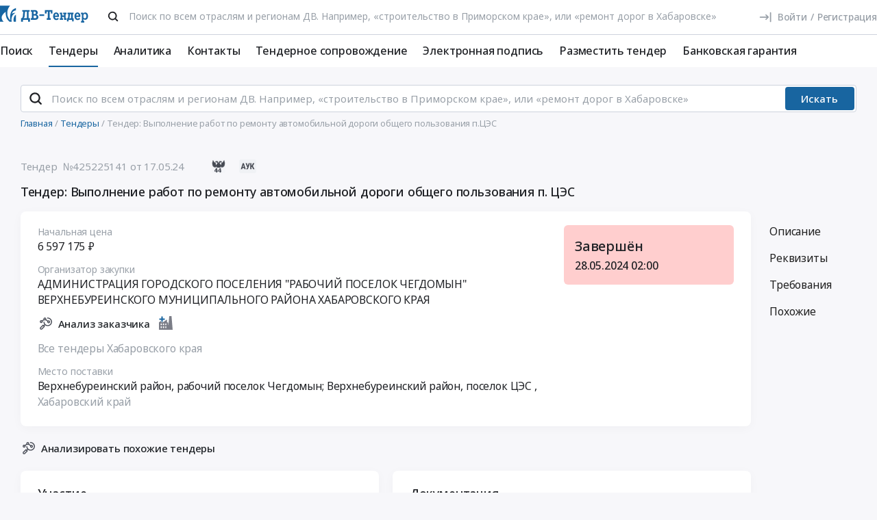

--- FILE ---
content_type: text/html; charset=UTF-8
request_url: https://www.dv-tender.ru/details/425225141
body_size: 84966
content:
<!DOCTYPE html>
<html lang="ru-RU" class="device-desktop ios safari chrome dvt">
    <head>
        <meta charset="UTF-8" />

                    <meta name="viewport" content="width=device-width">
        
                    <meta name="msapplication-TileColor" content="#1765a2">
        
                <meta name="theme-color" content="#ffffff">
        <meta name="msapplication-config" content="/static/xml/dvt/browserconfig.xml" />
        
        <meta name="SKYPE_TOOLBAR" content="SKYPE_TOOLBAR_PARSER_COMPATIBLE" />
        <meta name="format-detection" content="telephone=no">
        <meta name="referrer" content="origin-when-cross-origin" />

        <meta property="og:locale" content="ru_RU" />
        <meta property="og:type" content="article" />
        <meta property="og:url" content="https://www.dv-tender.ru/details/425225141" />
        <meta property="og:title" content="Тендер: Выполнение работ по ремонту автомобильной дороги общего пользования п.ЦЭС | Хабаровский край | ДВ-Тендер" />

                    <meta property="og:description" content="Регион: Хабаровский край
Предмет тендера: Выполнение работ по ремонту автомобильной дороги общего пользования п.ЦЭС. Все тендеры Дальнего Востока - ДВ-Тендер" />
        
        
        <title>Тендер: Выполнение работ по ремонту автомобильной дороги общего пользования п.ЦЭС | Хабаровский край | ДВ-Тендер</title>

        <script type="text/javascript">
                        window.project = 2;

                        window.clientid = "dd2a1c8e2853ce38b7371723f8955568";

            // Формируем куку `clientid`
            if (typeof window.clientid == "string" && window.clientid.length == 32) {

                // Установим куку на пол года
                var clientIDCookieDate = new Date();
                clientIDCookieDate.setTime(clientIDCookieDate.getTime() + 15768000000);

                var clientIDCookieDomain = document.domain.split('.').slice(-2).join('.');

                document.cookie = "clientid=" + window.clientid + "; domain=."+ clientIDCookieDomain +"; expires=" + clientIDCookieDate.toGMTString() + "; path=/";
            }

            var offsetCookieDate = new Date();

                        offsetCookieDate.setTime(offsetCookieDate.getTime() + 31536000000);

                        document.cookie = "offset=" + ((new Date()).getTimezoneOffset() * 60) * (-1) + "; expires=" + offsetCookieDate.toGMTString() + "; path=/";
        </script>

        
            <script type="text/javascript">
				function forceReload(){
					if((typeof(CryptoJS.MD5)=="function") && (typeof(localStorage)=="object") && (typeof(nrm)!="undefined")){
						if(new String(nrm).toLocaleLowerCase()=="get"){
							var nowYMD=
								(new Date().getFullYear().toString())+"-"+
								((new Date().getMonth().toString().length==1)?"0"+new Date().getMonth().toString():new Date().getMonth().toString())+"-"+
								((new Date().getDate().toString().length==1)?"0"+new Date().getDate().toString():new Date().getDate().toString())
							;
							var nowHMS=
								((new Date().getHours().toString().length==1)?"0"+new Date().getHours().toString():new Date().getHours().toString())+"-"+
								((new Date().getMinutes().toString().length==1)?"0"+new Date().getMinutes().toString():new Date().getMinutes().toString())+"-"+
								((new Date().getSeconds().toString().length==1)?"0"+new Date().getSeconds().toString():new Date().getSeconds().toString())
							;
							var locHash=CryptoJS.MD5(
								window.location.toString()+"~"+nowYMD
							).toString();

							var lsh=localStorage.getItem(locHash);
							if(lsh===null){
								localStorage.setItem(locHash,nowYMD+" "+nowHMS);
								document.location.reload();
							}
						}
					}
				}

				function getReloaded(){
					if((typeof(CryptoJS.MD5)=="function") && (typeof(localStorage)=="object") && (typeof(nrm)!="undefined")){
						if(new String(nrm).toLocaleLowerCase()=="get"){
							var nowYMD=
								(new Date().getFullYear().toString())+"-"+
								((new Date().getMonth().toString().length==1)?"0"+new Date().getMonth().toString():new Date().getMonth().toString())+"-"+
								((new Date().getDate().toString().length==1)?"0"+new Date().getDate().toString():new Date().getDate().toString())
							;
							var locHash=CryptoJS.MD5(
								window.location.toString()+"~"+nowYMD
							).toString();

							return localStorage.getItem(locHash);
						}
					}
				}

                document.addEventListener("DOMContentLoaded", htmlcorruptready);

                function htmlcorruptready()
                {
                    var htmlcorrupt = false;

                    if (document.documentElement.innerHTML.match(/<\/body>/im) === null) {

                        htmlcorrupt = true;

                    } else if(document.documentElement.innerHTML.match(/<\/body>/im).length == 0) {

                        htmlcorrupt = true;
                    }

                    if (htmlcorrupt) {

                        forceReload();
                    }
                }
            </script>

            
                            <script async src="https://www.googletagmanager.com/gtag/js?id=G-SBL4QL59FT"></script>
                <script>
                    window.dataLayer = window.dataLayer || [];
                    function gtag(){dataLayer.push(arguments);}
                    gtag('js', new Date());
                    gtag('config', 'G-SBL4QL59FT');
                </script>

        
        
        
    <script src="//code.jivo.ru/widget/VqOh90QC6q" async></script>

<script>
    var userTokenId = '0';
    var widgetState = '1';
    var departmentTimderId = null;

    var jivoCustomDataClientStatus = 'Не определён';
    var jivoCustomDataDepartment = 'Не определён';
    var jivoCustomDataClientLink = '';

    // customJivoChat
    window.customJivoChat = {};
    var init = function (widgetState, callback) {
        var btn = $("#custom_jivo_toggle");
        var jDiv = $("body > jdiv");

        if (jDiv.length == 0) {
            btn.remove();
            return;
        }


        var customJivoApplyToggle = function (newState) {
            newState = newState || btn.attr('data-state');
            newState = (newState == 1) ? 'on' : newState;
            newState = (newState == 0) ? 'off' : newState;

            btn.attr('data-state', newState);

            if (newState == 'on') {
                jDiv.css('display', 'inline');
                jDiv.click();
                btn.attr('title', 'Не показывать онлайн чат');

                $.ajax({
                    url: '/yiiajax/widget-hide-jivo-chat',
                    method: 'post',
                    dataType: 'json',
                    data: {
                        'stateWidget': 'on'
                    },
                    success: function(data){

                    }
                });
            } else if(newState == 'off') {
                jDiv.css('display', 'none');
                btn.attr('title', 'Показывать онлайн чат');
                changePosition('label');

                $.ajax({
                    url: '/yiiajax/widget-hide-jivo-chat',
                    method: 'post',
                    dataType: 'json',
                    data: {
                        'stateWidget': 'off'
                    },
                    success: function(data){

                    }
                });
            }
        }

        var changePosition = function (newState) {

            if (newState == 'chat' || newState == 'departments') {
                btn.addClass('move');
                return;
            }

            if (newState == 'label' || newState == 'chat/min') {
                // widget is minimized
                btn.removeClass('move');
                return;
            }

            if (newState == 'call' || newState == 'chat/call') {
                // callback form is opened
                return;
            }
        }

        $("#custom_jivo_toggle").on("click", function (e) {
            e.preventDefault();
            customJivoApplyToggle(btn.attr('data-state') == 'on' ? 'off' : 'on');
        });

        window.customJivoChat.changePosition = changePosition;

        btn.css('display', 'block');
        customJivoApplyToggle(widgetState);

        const customData = [];
        if(jivoCustomDataClientStatus) {
            customData.push({
                "key": "Статус",
                "content": jivoCustomDataClientStatus
            });
        }

        if(jivoCustomDataDepartment) {
            customData.push({
                "key": "Отдел клиента по статусу",
                "content": jivoCustomDataDepartment
            });
        }

        if(jivoCustomDataClientLink) {
            customData.push({
                "content": 'Ссылка на карточку клиента',
                "link": jivoCustomDataClientLink
            });
        }

        if(customData.length > 0) {
            jivo_api.setCustomData(customData);
        }

        callback();
    };
    window.customJivoChat.init = init;

    var tryAutoChooseDepartment = function(department, type) {
        let jDiv = document.querySelector('body > jdiv');

        if( !jDiv ) {
            return;
        }

        let depsOP = [
            'ОП',
            'Отдел по работе с новыми клиентами',
        ];

        let depsORK = [
            'ОРК',
            'У меня есть договор',
        ];

        let deps = [];

        if( department === 'op' ) {
            deps = depsOP;
        }

        if( department === 'ork' ) {
            deps = depsORK;
        }

        for (let dep of deps) {
            let xpath = `//jdiv[text()='${dep}']`;
            let matchingElement = document.evaluate(xpath, jDiv, null, XPathResult.FIRST_ORDERED_NODE_TYPE, null).singleNodeValue;

            if (matchingElement) {
                clearInterval(departmentTimderId);
                matchingElement.click();
                return;
            }
        }

        if (type === 'open') {
            setTimeout(function () {
                tryAutoChooseDepartment(department , type);
            }, 100)
        }

        return;
    };

    function jivo_onLoadCallback() {

        
        window.customJivoChat.init(widgetState, function () {
            if (userTokenId != '0') {
                jivo_api.setUserToken(userTokenId);
            }

            var jivoMobileButton = document.querySelector('.__jivoMobileButton');
            if(document.documentElement.className.indexOf('device-mobile') !==- 1) {
                // Observe a specific DOM element:
                observeDOM( jivoMobileButton, function(m){
                    var addedNodes = [], removedNodes = [];

                    m.forEach(record => record.addedNodes.length & addedNodes.push(...record.addedNodes))

                    m.forEach(record => record.removedNodes.length & removedNodes.push(...record.removedNodes))

                    addedNodes.forEach(function (item) {
                        if(item.className.indexOf('popup') !== -1) {
                            jivoMobileButton.classList.add('active_popup');
                        }
                    })

                    removedNodes.forEach(function (item) {
                        if(item.className.indexOf('popup') !== -1) {
                            jivoMobileButton.classList.remove('active_popup');
                        }
                    })
                });
            }
        });
    };

    function jivo_onChangeState(state) {
        window.customJivoChat.changePosition(state);

        if( departmentTimderId ) {
            clearInterval(departmentTimderId);
            departmentTimderId = null;
        }

        if( state == 'departments' ) {
            departmentTimderId = setInterval(tryAutoChooseDepartment, 100, 'op', 'change');
        }
    }

    function jivo_onOpen() {
        tryAutoChooseDepartment('op', 'open');
    }
</script>
        <meta name="description" content="Регион: Хабаровский край
Предмет тендера: Выполнение работ по ремонту автомобильной дороги общего пользования п.ЦЭС. Все тендеры Дальнего Востока - ДВ-Тендер">
<link type="font/woff2" href="/static/bac653c7//fonts/fontawesome-webfont.woff2" rel="prefetch" as="font" crossorigin="anonymous">
<link href="/static/img/favicon/dvt/apple-touch-icon.png" rel="apple-touch-icon" sizes="180x180">
<link type="image/png" href="/static/img/favicon/dvt/favicon-16x16.png" rel="icon" sizes="16x16">
<link type="image/png" href="/static/img/favicon/dvt/favicon-32x32.png" rel="icon" sizes="32x32">
<link href="/static/manifest/dvt/site.webmanifest" rel="manifest" crossorigin="use-credentials">
<link type="image/svg+xml" href="/static/img/favicon/dvt/favicon-120x120.svg" rel="icon" sizes="120x120">
<link href="/static/img/favicon/dvt/safari-pinned-tab.svg" rel="mask-icon" color="#1765a2">
<link href="https://www.dv-tender.ru/details/425225141" rel="canonical">
<link href="/static/a2cc788b/css/bootstrap.css" rel="stylesheet">
<link href="/static/bd6c4f74/themes/smoothness/jquery-ui.css" rel="stylesheet">
<link href="/static/27dfa333/less/dvt/alert.min.css" rel="stylesheet">
<link href="/static/688e6a25/libraries/bootstrap-tagsinput/dvt/bootstrap-tagsinput.min.css" rel="stylesheet">
<link href="/static/688e6a25/libraries/rtooltip/dvt/rtooltip.min.css" rel="stylesheet">
<link href="/static/688e6a25/libraries/print/print.min.css" rel="stylesheet">
<link href="/static/688e6a25/libraries/lineclamp/dvt/lineclamp.min.css" rel="stylesheet">
<link href="/static/805b4e7f/less/dvt/empty-table-state.min.css" rel="stylesheet">
<link href="/static/688e6a25/less/tender/dvt/single-tender.min.css" rel="stylesheet">
<link href="/static/688e6a25/less/tender/dvt/table-positions.min.css" rel="stylesheet">
<link href="/static/688e6a25/less/analytics/dvt/complaints.min.css" rel="stylesheet">
<link href="/static/688e6a25/less/analytics/dvt/analytics-tenders.min.css" rel="stylesheet">
<link href="/static/688e6a25/less/analytics/dvt/sort.min.css" rel="stylesheet">
<link href="/static/688e6a25/less/tender/dvt/table-positions-mobile.min.css" rel="stylesheet">
<link href="/static/5784fd4a/less/dvt/toggle-counterparty.min.css" rel="stylesheet">
<link href="/static/b2083535/less/dvt/titles-widget.min.css" rel="stylesheet">
<link href="/static/688e6a25/libraries/intl-tel-input/css/intlTelInput.min.css" rel="stylesheet">
<link href="/static/688e6a25/less/dvt/fonts.min.css" rel="stylesheet">
<link href="/static/688e6a25/less/dvt/bootstrap3/bs3.min.css" rel="stylesheet">
<link href="/static/688e6a25/less/site/dvt/error.min.css" rel="stylesheet">
<link href="/static/688e6a25/libraries/collapsible/dvt/collapsible.min.css" rel="stylesheet">
<link href="/static/688e6a25/less/dvt/rostender-tooltips.min.css" rel="stylesheet">
<link href="/static/688e6a25/less/dvt/legacy.min.css" rel="stylesheet">
<link href="/static/688e6a25/less/dvt/media.min.css" rel="stylesheet">
<link href="/static/688e6a25/less/dvt/s_v2.min.css" rel="stylesheet">
<link href="/static/688e6a25/less/dvt/main.min.css" rel="stylesheet">
<link href="/static/39507c38/less/dvt/jivo_fix.min.css" rel="stylesheet">
<link href="/static/b0b92c99/less/dvt/header-dvt.min.css" rel="stylesheet">
<link href="/static/dc64ec43/less/dvt/input-search.min.css" rel="stylesheet">
<link href="/static/779e4fb5/less/dvt/footer.min.css" rel="stylesheet">
        <style>
    .icon:after,.sprite-checkbox input+label:after,.sprite-pseudo:after,.icon:before,.sprite-pseudo:before{background-image:url('/static/688e6a25/img/sprite_dvt.svg')}.ui-icon,.ui-widget-content .ui-icon{background-image:url("/static/688e6a25/img/ui-icons_cc0000_256x240.png")}.ui-widget-header .ui-icon{background-image:url("/static/688e6a25/img/ui-icons_ffffff_256x240.png")}.ui-state-default .ui-icon{background-image:url("/static/688e6a25/img/ui-icons_cc0000_256x240.png")}.ui-state-hover .ui-icon,.ui-state-focus .ui-icon{background-image:url("/static/688e6a25/img/ui-icons_cc0000_256x240.png")}.ui-state-active .ui-icon{background-image:url("/static/688e6a25/img/ui-icons_cc0000_256x240.png")}.ui-state-highlight .ui-icon{background-image:url("/static/688e6a25/img/ui-icons_004276_256x240.png")}.ui-state-error .ui-icon,.ui-state-error-text .ui-icon{background-image:url("/static/688e6a25/img/ui-icons_cc0000_256x240.png")}.ui-widget-overlay{background:#a6a6a6 url("/static/688e6a25/img/ui-bg_dots-small_65_a6a6a6_2x2.png") 50% 50% repeat}.ui-widget-shadow{background:#333 url("/static/688e6a25/img/ui-bg_flat_0_333333_40x100.png") 50% 50% repeat-x}.ui-dialog-titlebar-close:after{background-image:url('/static/688e6a25/img/icons/ui-icons_cd0a0a_256x240.png')}.ui-state-highlight,.ui-widget-content .ui-state-highlight,.ui-widget-header .ui-state-highlight{background:#fbf8ee url("/static/688e6a25/img/ui-bg_glass_55_fbf8ee_1x400.png") 50% 50% repeat-x}.ui-state-error,.ui-widget-content .ui-state-error,.ui-widget-header .ui-state-error{background:#f3d8d8 url("/static/688e6a25/img/ui-bg_diagonals-thick_75_f3d8d8_40x40.png") 50% 50% repeat}#profile-mailing-form .mail-groups .ms-container,#tariff-block .mail-groups .ms-container{background:url('/static/688e6a25/img/switch.png') no-repeat 50% 50%}.ui-state-active,.ui-widget-content .ui-state-active,.ui-widget-header .ui-state-active{background:#fff url("/static/688e6a25/img/ui-bg_flat_65_ffffff_40x100.png") 50% 50% repeat-x}.tender-header-socials-block .b-share-icon_vkontakte{background:#4a76a8 url('/static/688e6a25/img/icons/vk-logo.svg') no-repeat center}.tender-header-socials-block .b-share-icon_custom{background:#4a76a8 url('/static/688e6a25/img/icons/vk-logo.svg') no-repeat center}.tender-header-socials-block .b-share-icon_twitter{background:#46abe1 url('/static/688e6a25/img/icons/twitter-logo.svg') no-repeat center}.tender-header-socials-block .b-share-icon_facebook{background:#4a76a8 url('/static/688e6a25/img/icons/fb-logo.png') no-repeat center}.kv-plugin-loading{background:transparent url(/static/688e6a25/img/loading-plugin.gif) center left no-repeat}.kv-center-loading{background:transparent url("/static/688e6a25/img/loading-plugin.gif") center center no-repeat}
</style>

            </head>
    <body class="tender-page scrolled-bottom">

        
        
        
            
            <main class="wrapper">
                <div id="content" class="container ">
                    <div class="content">

                        
<header>

    <div class="header header--rt header--notLogged ">

        <div class="header__burger">
            <div class="header__burger-item n1"></div>
            <div class="header__burger-item n2"></div>
            <div class="header__burger-item n3"></div>
        </div>

        <div class="flex-grow flex-grow--logo-before"></div>

        <div class="header__element">

            <div class="header__tier   n1 pt-2">

                <div class="header__logo-container">
                    
<div class="header-logo" itemscope itemtype="http://schema.org/WPHeader">
    <a href="/" class="PFBeauSansPro" itemprop="text"  title="ДВ-Тендер — Все тендеры Дальнего Востока" >
        <img src="/static/688e6a25/img/logo/dvtlogo.svg" class="header-logo__img header-logo__img--dvt" alt="ДВ-Тендер — Все тендеры Дальнего Востока">
    </a>
</div>                </div>

                                <div class="header__search-form flex-grow px-4">
                 <form id="fullSearchFormheader" action="/search/tenders" method="post"><div class="header-search-form header-search-form--header">

    
        <div class="hoveredPopupTooltip" data-tippy-placement="bottom" data-tippy-delay="200"
             data-template="searchTemplateheader">
        <div class="hoveredPopupBlock" id="searchTemplateheader"><p><b>Строка поиска позволяет искать тендеры:</b></p>
<ul>
  <li>по ИНН и наименованию заказчика, например, «Аэрофлот»</li>
  <li>по месту поставки, например, «Хабаровск»</li>
  <li>по предметы тендера, например, «погружной насос», «строительство Владивосток»</li>
  <li>по номеру тендера с нашего сайта или с ЕИС</li>
</ul>
<p>Важно! Если указать несколько ключевых слов, то в результаты поиска не войдут тендеры, которые содержат только одно ключевое слово.</p>
<p>Для создания сложных поисковых запросов с несколькими ключевыми словами и словами-исключениями воспользуйтесь расширенным поиском.</p></div>

    
        
        <input type="hidden" name="open_data" value="1">        <input type="hidden" name="path" value="/extsearch">        <input type="hidden" id="commonsearchform-mode" name="mode" value="simple">
        
<div class="inputSearch " id="">

    
        
        
        <div class="input-group input-group--search input-group--search-modern input-group--withTextBtn field-commonsearchform-kwd required">
<input type="search" id="commonsearchform-kwd" class="search form-control" name="keywords" placeholder="Поиск по всем отраслям и регионам ДВ. Например, «строительство в Приморском крае», или «ремонт дорог в Хабаровске»" aria-required="true"><div class="hint-block">
             <span class="input-group-btn">
               <button class="btn btn-danger btn-danger--modern" onclick="" type="button">Искать</button>
             <button class="btn btn-delete btn-delete--modern hidden" type="button"><span class="fa-remove">
    <svg xmlns="http://www.w3.org/2000/svg" fill="none"  class="svg-delete svg" viewBox="0 0 20 21"><path stroke="#99A0A8" fill="none" class="stroke" stroke-miterlimit="10" stroke-width="2" d="M8.125 5.354V4.73c0-1.042.833-1.875 1.875-1.875s1.875.833 1.875 1.875v.625"/><path stroke="#99A0A8" class="stroke" stroke-linecap="round" stroke-miterlimit="10" stroke-width="2" d="M3.542 5.354h12.917M15.208 10.354v-5M4.792 8.354v8.25c0 .917.75 1.667 1.667 1.667h7.083c.917 0 1.667-.75 1.667-1.667V13.48M8.542 8.688v6.25M11.458 8.688v6.25"  fill="none"/></svg>
</span></button>
             <button aria-label="Поиск" class="btn btn-search btn-search--modern" type="submit"><span class="fa-search"><svg xmlns="http://www.w3.org/2000/svg" fill="none" class="svg-search svg" viewBox="0 0 20 20"><path fill="#212121" fill-rule="evenodd" d="M9 2a7 7 0 0 1 5.6 11.2l.05.04.06.05 3 3a1 1 0 0 1-1.32 1.5l-.1-.08-3-3a1 1 0 0 1-.1-.11A7 7 0 1 1 9 2Zm0 2a5 5 0 1 0 0 10A5 5 0 0 0 9 4Z" clip-rule="evenodd"/></svg></span></button>
              <button class="btn btn-cancel btn-cancel--modern search-cancel" type="button"><span class=""><svg xmlns="http://www.w3.org/2000/svg" fill="none" class="svg-remove svg" viewBox="0 0 20 20"><path d="M13.7 12.3a1 1 0 1 1-1.4 1.4L10 11.42l-2.3 2.3a1 1 0 0 1-1.4 0 1 1 0 0 1 0-1.42L8.58 10l-2.3-2.3a1 1 0 1 1 1.42-1.4L10 8.58l2.3-2.3a1 1 0 1 1 1.4 1.42L11.42 10l2.3 2.3ZM10 2a8 8 0 1 0 0 16 8 8 0 0 0 0-16Z"/></svg></span></button>
             </span>
             </div>
</div>
    
</div>

        </div>

    
</div>


</form>                </div>
                
                
                
                    
<div class="header-login header-loginform  ">

    
        <div class="header-login__wrapper header-login__wrapper--logout">
            <a href="/login?returl=%2Fdetails%2F425225141" class="header-login__icon header-login__icon--sigin icon-signin"></a>
            <div class="header-login__link">
                <a href="/login?returl=%2Fdetails%2F425225141" class="header-login__signin">
                    <i class="header-login__icon-signin icon-signin mr-2"></i><span>Войти</span>
                </a>

                <span class="header-login__sep px-2">/</span>

                <a href="/registration?returl=%2Fdetails%2F425225141&regions=29&branches=42">
                    <span>Регистрация</span>
                </a>
            </div>

            <a class="div100 header-login__icon-link" href="/login?returl=%2Fdetails%2F425225141"></a>

            
        </div>

    
</div>


                    
            </div>

                        <div class="header__tier n2">
                <div class="header__menu-container">
                    <nav class="navbar" role="navigation">

	<ul id="main-menu-collapse" class="menu no-select" itemtype="http://schema.org/SiteNavigationElement" itemscope="itemscope"><li class="menu-item" style=""><a class='menu-item__text' href="/extsearch" itemprop="url" title="Поиск">Поиск</a></li>
<li class="menu-item current" style=""><a class='menu-item__text' href="/tender" itemprop="url" title="Тендеры">Тендеры</a></li>
<li class="menu-item" style=""><a class='menu-item__text' href="/analytics" itemprop="url" title="Аналитика">Аналитика</a></li>
<li class="menu-item" style=""><a class='menu-item__text' href="/contacts" itemprop="url" title="Контакты">Контакты</a></li>
<li class="menu-item" style=""><a class='menu-item__text' href="/svc" itemprop="url" title="Тендерное сопровождение">Тендерное сопровождение</a></li>
<li class="menu-item" style=""><a class='menu-item__text menu-item__text--short ' href="/eds" itemprop="url" title="Электронная подпись">Электронная подпись</a></li>
<li class="menu-item" style=""><a class='menu-item__text menu-item__text--short ' href="/order" itemprop="url" title="Разместить тендер">Разместить тендер</a></li>
<li class="menu-item" style=""><a class='menu-item__text menu-item__text--short ' href="/bank-guaranty" itemprop="url" title="Банковская гарантия">Банковская гарантия</a></li></ul>
</nav>                </div>
            </div>
                    </div>

    </div>

</header>


<aside class="menu-mobile" style="visibility: hidden">

    <div class="menu-mobile__head"><span class="header-menu-mobile__title">Меню</span></div>

	
    <div class="menu-mobile__close"><div class="menu-mobile__close-tap"></div></div>

    <div class="menu-mobile__profile">

		
			
<div class="header-login header-loginform  ">

    
        <div class="header-login__wrapper header-login__wrapper--logout">
            <a href="/login?returl=%2Fdetails%2F425225141" class="header-login__icon header-login__icon--sigin icon-signin"></a>
            <div class="header-login__link">
                <a href="/login?returl=%2Fdetails%2F425225141" class="header-login__signin">
                    <i class="header-login__icon-signin icon-signin mr-2"></i><span>Войти</span>
                </a>

                <span class="header-login__sep px-2">/</span>

                <a href="/registration?returl=%2Fdetails%2F425225141&regions=29&branches=42">
                    <span>Регистрация</span>
                </a>
            </div>

            <a class="div100 header-login__icon-link" href="/login?returl=%2Fdetails%2F425225141"></a>

            
        </div>

    
</div>


		
    </div>

    <div class="menu-mobile__list">
		<nav class="navbar" role="navigation">

	<ul id="main-menu-collapse" class="menu no-select" itemtype="http://schema.org/SiteNavigationElement" itemscope="itemscope"><li class="menu-item" style=""><a class='menu-item__text' href="/extsearch" itemprop="url" title="Поиск">Поиск</a></li>
<li class="menu-item current" style=""><a class='menu-item__text' href="/tender" itemprop="url" title="Тендеры">Тендеры</a></li>
<li class="menu-item" style=""><a class='menu-item__text' href="/analytics" itemprop="url" title="Аналитика">Аналитика</a></li>
<li class="menu-item" style=""><a class='menu-item__text' href="/contacts" itemprop="url" title="Контакты">Контакты</a></li>
<li class="menu-item" style=""><a class='menu-item__text' href="/svc" itemprop="url" title="Тендерное сопровождение">Тендерное сопровождение</a></li>
<li class="menu-item" style=""><a class='menu-item__text menu-item__text--short ' href="/eds" itemprop="url" title="Электронная подпись">Электронная подпись</a></li>
<li class="menu-item" style=""><a class='menu-item__text menu-item__text--short ' href="/order" itemprop="url" title="Разместить тендер">Разместить тендер</a></li>
<li class="menu-item" style=""><a class='menu-item__text menu-item__text--short ' href="/bank-guaranty" itemprop="url" title="Банковская гарантия">Банковская гарантия</a></li></ul>
</nav>    </div>

    <div class="flex-grow" style="flex-grow: 30"></div>

    <div class="menu-mobile__footer">

        <a class="menu-mobile__phone" href="tel:74212454210"><span>+7 (4212) 45-42-10</span></a>

    </div>

</aside>

<div class="menu-mobile-overlay"></div>


    <form id="fullSearchFormdefault" action="/search/tenders" method="post"><div class="header-search-form header-search-form--default">

    
        <div class="hoveredPopupTooltip" data-tippy-placement="bottom" data-tippy-delay="200"
             data-template="searchTemplatedefault">
        <div class="hoveredPopupBlock" id="searchTemplatedefault"><p><b>Строка поиска позволяет искать тендеры:</b></p>
<ul>
  <li>по ИНН и наименованию заказчика, например, «Аэрофлот»</li>
  <li>по месту поставки, например, «Хабаровск»</li>
  <li>по предметы тендера, например, «погружной насос», «строительство Владивосток»</li>
  <li>по номеру тендера с нашего сайта или с ЕИС</li>
</ul>
<p>Важно! Если указать несколько ключевых слов, то в результаты поиска не войдут тендеры, которые содержат только одно ключевое слово.</p>
<p>Для создания сложных поисковых запросов с несколькими ключевыми словами и словами-исключениями воспользуйтесь расширенным поиском.</p></div>

    
        
        <input type="hidden" name="open_data" value="1">        <input type="hidden" name="path" value="/extsearch">        <input type="hidden" id="commonsearchform-mode" name="mode" value="simple">
        
<div class="inputSearch " id="">

    
        
        
        <div class="input-group input-group--search input-group--search-modern input-group--withTextBtn field-commonsearchform-kwd required">
<input type="search" id="commonsearchform-kwd" class="search form-control" name="keywords" placeholder="Поиск по всем отраслям и регионам ДВ. Например, «строительство в Приморском крае», или «ремонт дорог в Хабаровске»" aria-required="true"><div class="hint-block">
             <span class="input-group-btn">
               <button class="btn btn-danger btn-danger--modern" onclick="" type="button">Искать</button>
             <button class="btn btn-delete btn-delete--modern hidden" type="button"><span class="fa-remove">
    <svg xmlns="http://www.w3.org/2000/svg" fill="none"  class="svg-delete svg" viewBox="0 0 20 21"><path stroke="#99A0A8" fill="none" class="stroke" stroke-miterlimit="10" stroke-width="2" d="M8.125 5.354V4.73c0-1.042.833-1.875 1.875-1.875s1.875.833 1.875 1.875v.625"/><path stroke="#99A0A8" class="stroke" stroke-linecap="round" stroke-miterlimit="10" stroke-width="2" d="M3.542 5.354h12.917M15.208 10.354v-5M4.792 8.354v8.25c0 .917.75 1.667 1.667 1.667h7.083c.917 0 1.667-.75 1.667-1.667V13.48M8.542 8.688v6.25M11.458 8.688v6.25"  fill="none"/></svg>
</span></button>
             <button aria-label="Поиск" class="btn btn-search btn-search--modern" type="submit"><span class="fa-search"><svg xmlns="http://www.w3.org/2000/svg" fill="none" class="svg-search svg" viewBox="0 0 20 20"><path fill="#212121" fill-rule="evenodd" d="M9 2a7 7 0 0 1 5.6 11.2l.05.04.06.05 3 3a1 1 0 0 1-1.32 1.5l-.1-.08-3-3a1 1 0 0 1-.1-.11A7 7 0 1 1 9 2Zm0 2a5 5 0 1 0 0 10A5 5 0 0 0 9 4Z" clip-rule="evenodd"/></svg></span></button>
             
             </span>
             </div>
</div>
    
</div>

        </div>

    
</div>


</form>

                        

    <div class="breadcrumb-block">
        <ol class="breadcrumb" itemscope="itemscope" itemtype="https://schema.org/BreadcrumbList">

            
                <li  itemprop="itemListElement" itemscope="itemscope" itemtype="https://schema.org/ListItem">
                    
                    <a href="/" itemprop="item"><span itemprop="name">Главная</span></a>
                    <meta itemprop="position" content="1" />
                </li>

            
                <li  itemprop="itemListElement" itemscope="itemscope" itemtype="https://schema.org/ListItem">
                    
                    <a href="/tender" itemprop="item"><span itemprop="name">Тендеры</span></a>
                    <meta itemprop="position" content="2" />
                </li>

            
                <li class="active" itemprop="itemListElement" itemscope="itemscope" itemtype="https://schema.org/ListItem">
                    
                    <span itemprop="name">Тендер: Выполнение работ по ремонту автомобильной дороги общего пользования п.ЦЭС</span>
                    <meta itemprop="position" content="3" />
                </li>

            
        </ol>
    </div>

    

<script>
    var tendersData = {"75871915":{"id":75871915,"events":{"12":"2024-05-28 02:00:00","82":"2024-05-30 23:59:59"},"fav2":[],"favoritesAvailable":false,"comments":null,"files_by_date":{"2024-05-29":[{"id":663442703,"tid":75871915,"title":"Протокол подведения итогов определения поставщика (подрядчика, исполнителя) от 28.05.2024 №ИЭА1","fsid":"2024-05/6a9/1069999216-3d2f42cad80bd72166f0f6e172edd50b-2024-05-29-02-50-38.html","link":"/files?t=[base64]","size":130720,"md5":"35239404a3e79f3902a2ba675dc9c7aa","ts":"2024-05-29 12:55:46","token":"[base64]","extension":"htm","is_archive":0,"is_protocol":true,"can_added_to_archive":true,"is_downloaded":true,"can_file_previews":false,"dtc":"2024-05-29 05:28:01"},{"id":663442704,"tid":75871915,"title":"Электронный документ, полученный из внешней системы","fsid":"2024-05/2fa/1069999217-5e0d54ba7bd3effec9c790854549a232-2024-05-29-02-48-34.pdf","link":"/files?t=[base64]","size":2801949,"md5":"d9cb97ba55696206782d200a472fe232","ts":"2024-05-29 12:27:44","token":"[base64]","extension":"pdf","is_archive":0,"is_protocol":false,"can_added_to_archive":true,"is_downloaded":true,"can_file_previews":false,"dtc":"2024-05-29 05:27:44"},{"id":663442705,"tid":75871915,"title":"signature_text_1716873476_summingup_244730.txt","fsid":"2024-05/44f/1069999218-63b94d7d96fb35e3129d8d4b58678fc3-2024-05-29-02-48-30.html","link":"/files?t=[base64]","size":3773,"md5":"13d2a338af4c0b1a41700e09897b70a5","ts":"2024-05-29 12:51:46","token":"[base64]","extension":"htm","is_archive":0,"is_protocol":false,"can_added_to_archive":true,"is_downloaded":true,"can_file_previews":false,"dtc":"2024-05-29 05:28:01"},{"id":663442706,"tid":75871915,"title":"Протокол с подписями членов комиссии","fsid":"2024-05/2cf/1069999219-f2c641a1e53ebb3d01b028bb004425e7-2024-05-29-02-48-35.pdf","link":"/files?t=[base64]","size":2914852,"md5":"af03ddf419bc2f8aa540aa9caec09908","ts":"2024-05-29 12:27:44","token":"[base64]","extension":"pdf","is_archive":0,"is_protocol":true,"can_added_to_archive":true,"is_downloaded":true,"can_file_previews":false,"dtc":"2024-05-29 05:27:44"},{"id":663442707,"tid":75871915,"title":"Результат определения поставщика (подрядчика, исполнителя), сформированный на основании размещенных протоколов","fsid":"2024-05/154/tender-44-winner-75871915.doc","link":"/files?t=[base64]","size":6947,"md5":"7a1cd60d96ee93652ddc5bb9558ac53b","ts":"2024-05-29 12:27:44","token":"[base64]","extension":"doc","is_archive":0,"is_protocol":true,"can_added_to_archive":true,"is_downloaded":true,"can_file_previews":false,"dtc":"2024-05-29 05:27:44"}],"2024-05-28":[{"id":663122825,"tid":75871915,"title":"Протокол подачи ценовых предложений от 28.05.2024 №ЦПА1","fsid":"2024-05/a24/1069798597-3b132720326a63901d3e1d03162250c9-2024-05-28-03-28-50.html","link":"/files?t=[base64]","size":129835,"md5":"384fe63d8527ff82af170321bea8eabe","ts":"2024-05-28 13:08:45","token":"[base64]","extension":"htm","is_archive":0,"is_protocol":true,"can_added_to_archive":true,"is_downloaded":true,"can_file_previews":false,"dtc":"2024-05-28 06:08:45"},{"id":663122827,"tid":75871915,"title":"Электронный документ, полученный из внешней системы","fsid":"2024-05/66d/1069798598-5fdefbeab37077cde74f5e8751bfafbb-2024-05-28-03-28-28.html","link":"/files?t=[base64]","size":8826,"md5":"0e095c13ef3ce13d00eb4c9f011fce81","ts":"2024-05-28 13:43:34","token":"[base64]","extension":"htm","is_archive":0,"is_protocol":false,"can_added_to_archive":true,"is_downloaded":true,"can_file_previews":false,"dtc":"2024-05-28 06:10:01"}],"2024-05-17":[{"id":660714284,"tid":75871915,"title":"Извещение о проведении электронного аукциона от 17.05.2024 №0122300009524000011","fsid":"2024-05/748/435032062-3dc894c2995f7ba079890bd04772cd5e-2024-05-17-05-50-24.html","link":"/files?t=[base64]","size":37125,"md5":"1ec4f988c14c00732fb26b68b96abd8c","ts":"2024-05-17 15:49:08","token":"[base64]","extension":"htm","is_archive":0,"is_protocol":false,"can_added_to_archive":true,"is_downloaded":true,"can_file_previews":false,"dtc":"2024-05-17 08:49:08"},{"id":660714285,"tid":75871915,"title":"Приложение 1. Обоснование НМЦК","fsid":"2024-05/600/435032063-ce38a9a86816d50f6fce6661fbf155f9-2024-05-17-05-50-23.xlsx","link":"/files?t=[base64]","size":41687,"md5":"3f7688dbc287c605fa4a3fbc0a08efbf","ts":"2024-05-17 15:49:08","token":"[base64]","extension":"xlsx","is_archive":0,"is_protocol":false,"can_added_to_archive":true,"is_downloaded":true,"can_file_previews":false,"dtc":"2024-05-17 08:49:08"},{"id":660714286,"tid":75871915,"title":"Приложение 2. Проект контракта","fsid":"2024-05/26b/external_document_1715927897_66890_73376.docx","link":"/files?t=[base64]","size":207332,"md5":"aaf2283ee8ac75b53bfb8ba69b5cb930","ts":"2024-05-17 15:53:23","token":"[base64]","extension":"docx","is_archive":0,"is_protocol":false,"can_added_to_archive":true,"is_downloaded":true,"can_file_previews":false,"dtc":"2024-05-17 08:49:09"},{"id":660714287,"tid":75871915,"title":"Приложение 5. Требования к содержанию и составу заявки и инструкция","fsid":"2024-05/073/435032065-132c92e3aa91581e8192b89ca30f12c9-2024-05-17-05-50-16.docx","link":"/files?t=[base64]","size":29221,"md5":"0669a29d14a21824f003cd5746c234a7","ts":"2024-05-17 15:49:08","token":"[base64]","extension":"docx","is_archive":0,"is_protocol":false,"can_added_to_archive":true,"is_downloaded":true,"can_file_previews":false,"dtc":"2024-05-17 08:49:08"},{"id":660714288,"tid":75871915,"title":"Приложение 4. Реквизиты для перечисления обеспеч. контракта","fsid":"2024-05/815/435032066-6ea160021730f9a1a6bb6fcf39917901-2024-05-17-05-50-16.docx","link":"/files?t=[base64]","size":15783,"md5":"7c517324797f95fb382a5f1ea384beb2","ts":"2024-05-17 15:49:08","token":"[base64]","extension":"docx","is_archive":0,"is_protocol":false,"can_added_to_archive":true,"is_downloaded":true,"can_file_previews":false,"dtc":"2024-05-17 08:49:08"},{"id":660714289,"tid":75871915,"title":"Приложение 3. ООЗ","fsid":"2024-05/d3b/435032067-afba0167a143d98f17282f6a98de0d7b-2024-05-17-05-50-17.docx","link":"/files?t=[base64]","size":21904,"md5":"03a7648d2b7fa88522307b73b992c69a","ts":"2024-05-17 15:49:08","token":"[base64]","extension":"docx","is_archive":0,"is_protocol":false,"can_added_to_archive":true,"is_downloaded":true,"can_file_previews":false,"dtc":"2024-05-17 08:49:08"},{"id":660714290,"tid":75871915,"title":".Извещение о проведении электронного аукциона","fsid":"2024-05/093/435032068-5d4b5f058fce85ae509985074c078110-2024-05-17-05-50-17.docx","link":"/files?t=[base64]","size":49028,"md5":"d3a15bbb34180cbfb18c211e46d45268","ts":"2024-05-17 15:49:08","token":"[base64]","extension":"docx","is_archive":0,"is_protocol":false,"can_added_to_archive":true,"is_downloaded":true,"can_file_previews":false,"dtc":"2024-05-17 08:49:08"},{"id":660714291,"tid":75871915,"title":"Уведомление о соответствии контролируемой информации","fsid":"2024-05/090/435032069-7a97d768d21b942daae73eec196a9d72-2024-05-17-05-50-16.html","link":"/files?t=[base64]","size":7024,"md5":"5bd33879b8076cd30aa24c21cea00fb5","ts":"2024-05-17 15:53:23","token":"[base64]","extension":"htm","is_archive":0,"is_protocol":false,"can_added_to_archive":true,"is_downloaded":true,"can_file_previews":false,"dtc":"2024-05-17 08:49:09"},{"id":660725699,"tid":75871915,"title":"Извещение. ЕЭТП Росэлторг","fsid":"2024-05/ec5/tender_808436978_notification_roseltord44fz.doc","link":"/files?t=[base64]","size":31896,"md5":"ce64b94976a44ce84a8c5f89e7e7e8ac","ts":"2024-05-17 16:42:17","token":"[base64]","extension":"doc","is_archive":0,"is_protocol":false,"can_added_to_archive":true,"is_downloaded":true,"can_file_previews":false,"dtc":"2024-05-17 09:42:17"}]},"tags":[],"dte-formatted":"2024/05/28 02:00"}};
</script>




    <div class="py-3"></div>



<div class="tender-info tender-row">

    
        <div class="tender-info-header">

            
<div class="tender-icon n1">

    
    
        
    <div  class="tender-info-header-number">
        Тендер&nbsp;&nbsp;№425225141    </div>

    <div class="tender-info-header-start_date">
       &nbsp;от 17.05.24</div>

    
</div>

            <div class="pl-5 pr-3"></div>

            
<div class="tender-icon n2">

    
        
        <div class="b-tenderico b-tenderico--class">
            <div class="tender__class b-44  hoveredPopupTooltip tender-info-header-type tender-info-header-icon"
                 data-title="Тендеры, размещённые государственными и муниципальными заказчиками в рамках 44-ФЗ &laquo;О контрактной системе в сфере закупок товаров, работ, услуг для обеспечения государственных и муниципальных нужд&raquo;"></div>
        </div>

    
    
        <div class="b-tenderico b-tenderico--pwh">
            <div
                class="tender__pwh tender__pwh--el    hoveredPopupTooltip tender-info-header-type tender-info-header-icon"
                data-title="Аукционы - это закупочные процедуры, в которых выбор поставщика осуществляется по результатам торгов. Победителем станет участник, предложивший минимальную цену в ходе аукциона">
            </div>
        </div>

    
    
    
</div>

            
        </div> <!-- /tender-info-header -->

        <div class="flex-grow"></div>

        
                
        
    
</div>


<div class="tender-header mt-4" >

    
    <div class="tender-header__title" id="desc">
        <div>
            <h1 class="tender-header__h4 h4 m-0 p-0 line-clamp line-clamp--n3" data-id="name">

                
                    Тендер: Выполнение работ по ремонту автомобильной дороги общего пользования п. ЦЭС
                
            </h1>
            <div class="line-clamp-btn mt-3" data-id="name"></div>
        </div>

        
    </div>

</div>

<div class="tender__main">
<div class="tender__main__body">

<div class="tender-body">
    <!-- Секция премета -->

    <div class="tile tender-body__col odd tender-body__col--full tender-body__col--wrap-row">

        <div class="tender-body__wrap n1">

            
<div class="tender-body__block">
                <span class="tender-body__label">Начальная цена</span>
        <span class="tender-body__field ">
        <span class="tender-body__text">
            6 597 175 &#8381;        </span>

            </span>
</div>

            
            <div class="tender-body__block n2">

                <span class="tender-body__label">Организатор закупки</span>
    
    <span class="tender-body__field">
        <div class="position-relative">
                        
                <span class="tender-info__text">
            <div class="line-clamp line-clamp--n5" data-id="customer_1768867485.5873">
                            АДМИНИСТРАЦИЯ ГОРОДСКОГО ПОСЕЛЕНИЯ "РАБОЧИЙ ПОСЕЛОК ЧЕГДОМЫН" ВЕРХНЕБУРЕИНСКОГО МУНИЦИПАЛЬНОГО РАЙОНА ХАБАРОВСКОГО КРАЯ                    </div>
        <div class="line-clamp-btn mt-3" data-id="customer_1768867485.5873"></div>
    </span>

                        
                                        <div class="pt-2"></div>

                

    <a class="pdf-none d-inline-flex btn btn-link-icon px-0 py-md-0 justify-content-start hoveredPopup" href="#" target="" data-theme="black" data-title="&lt;div&gt;&lt;p&gt;Аналитика доступна только зарегистрированным пользователям.&lt;/p&gt;&lt;p&gt;Пройдите бесплатную регистрацию, чтобы использовать все возможности сервиса&lt;/p&gt;&lt;/div&gt;&lt;div class=&#039;tippy__control&#039;&gt;&lt;div&gt;&lt;a href=&#039;/registration?returl=%2Fdetails%2F425225141&amp;regions=29&amp;branches=42&#039; class=&#039;tippy__link-reg&#039; target=&quot;_blank&quot;&gt;Регистрация&lt;/a&gt;&lt;/div&gt;&lt;div class=&#039;tippy__button dismiss&#039;&gt;Понятно&lt;/div&gt;&lt;/div&gt;" data-unclick="true" data-tippy-trigger="click" data-tippy-interactive="true" onClick="event.preventDefault();"><span class="icon"><svg class="svg-customer-analytics svg"  xmlns="http://www.w3.org/2000/svg"  viewBox="0 0 18 18"><path fill="#464A54" class="fill stroke" fill-rule="evenodd" stroke="#464A54" stroke-width="0" d="M7.174 1.05c-.44.115-.835.397-1.087.774-.235.35-.304.581-.304 1.02 0 .197.007.412.016.477l.015.117-.935.682-.935.68-.206-.103a2.326 2.326 0 0 0-.391-.15c-.24-.06-.67-.06-.909 0-.672.17-1.207.71-1.377 1.39-.07.28-.046.784.052 1.06.153.437.532.861.951 1.066.307.15.546.197.922.178.402-.02.635-.095.958-.311.388-.26.663-.653.78-1.117.046-.185.048-.572.005-.93-.007-.059.14-.178.927-.752l.935-.682.205.103c.277.14.525.198.846.198.31 0 .562-.057.832-.188.106-.052.2-.093.212-.093.01 0 .499.36 1.085.799.944.709 1.062.807 1.044.867a3.057 3.057 0 0 0-.038.396c-.02.376.026.614.177.922.205.42.629.798 1.065.952.278.097.782.122 1.061.051a1.953 1.953 0 0 0 1.342-1.208c.097-.277.122-.781.052-1.061a1.918 1.918 0 0 0-1.377-1.39 2.29 2.29 0 0 0-.909 0c-.103.027-.272.09-.378.141-.105.051-.2.093-.211.093-.011 0-.5-.36-1.085-.8-.944-.708-1.063-.807-1.044-.867.052-.166.055-.725.004-.927a1.914 1.914 0 0 0-1.377-1.39 2.412 2.412 0 0 0-.923.002Zm3.734.009c-.551.254-.44 1.067.162 1.192.09.019.18.025.197.014.06-.036.827.047 1.145.124.793.192 1.484.58 2.059 1.157a4.252 4.252 0 0 1 1.272 3.079c0 1.185-.436 2.24-1.272 3.079-.907.91-2.087 1.344-3.42 1.26-1.131-.072-2.284-.663-2.998-1.537A4.378 4.378 0 0 1 7.05 7.025c-.03-.274-.103-.466-.21-.56-.264-.232-.67-.218-.895.03-.154.172-.191.308-.167.619.07.905.42 1.885.963 2.687l.236.348-.441.44-.442.44-.285-.278c-.22-.215-.315-.286-.421-.315a.697.697 0 0 0-.509.062c-.053.034-.872.839-1.82 1.79-1.642 1.647-1.727 1.738-1.835 1.962-.15.313-.208.552-.208.875 0 .52.184.968.544 1.327.367.364.813.548 1.331.548.326 0 .565-.057.875-.21.222-.108.326-.205 1.963-1.835.95-.946 1.756-1.765 1.79-1.818a.697.697 0 0 0 .06-.509c-.028-.105-.099-.2-.314-.421l-.277-.285.44-.442.439-.44.34.23c.978.66 2.014.979 3.184.979 1.96 0 3.707-.965 4.788-2.643.154-.24.427-.815.54-1.139.061-.178.15-.5.196-.715.078-.363.084-.448.084-1.127 0-.68-.006-.764-.084-1.127a5.676 5.676 0 0 0-1.338-2.645 5.65 5.65 0 0 0-2.857-1.698A4.884 4.884 0 0 0 11.423 1c-.313.001-.416.013-.516.059Zm-3.45 1.238a.603.603 0 0 0-.397.413c-.043.149-.043.181 0 .333.035.12.084.2.17.277a.603.603 0 0 0 .993-.28.437.437 0 0 0 0-.33.597.597 0 0 0-.41-.415c-.177-.053-.18-.053-.356.002Zm-4.75 3.5a.61.61 0 0 0-.407.713c.02.078.084.2.144.269.306.358.894.223 1.028-.236.044-.152.044-.184 0-.333a.597.597 0 0 0-.41-.415c-.176-.053-.178-.053-.355.002Zm9.75.25a.603.603 0 0 0-.397.413c-.043.149-.043.181 0 .333a.603.603 0 0 0 1.162-.003.436.436 0 0 0 0-.33.597.597 0 0 0-.41-.415c-.176-.053-.178-.053-.355.002Zm-8.695 7.351c-1.374 1.377-1.427 1.436-1.462 1.586-.073.32.11.63.427.722a.433.433 0 0 0 .328 0c.156-.045.24-.123 1.586-1.47l1.422-1.423-.422-.422a8.239 8.239 0 0 0-.437-.422c-.01 0-.658.643-1.442 1.43Z" clip-rule="evenodd"/></svg>
</span><span>Анализ заказчика</span></a>

                <span class="d-inline-block ttb-2">
                    
<button  type="1" class="btn btn-link-icon toggle-counterparty  hoveredPopup  pl-2 py-2 my-n2 pr-0 " inn="" data-title="&lt;p&gt;Аналитика доступна только зарегистрированным пользователям.&lt;/p&gt;&lt;p&gt;Пройдите бесплатную регистрацию, чтобы использовать все возможности сервиса&lt;/p&gt;" data-theme="black" data-tippy-interactive="true"
    >
    <span class="icon">
        <svg xmlns="http://www.w3.org/2000/svg"
     class="svg svg-customer-plus"
     fill="none" viewBox="0 0 20 20"><path fill="#7B7D87" class="fill" fill-rule="evenodd"
                                           d="M14.999.015c-.003.056-1.18 13.821-1.246 14.555-.002.023-.004.018-.005-.005-.014-.21-.083-1.338-.165-2.684l-.136-2.244a.5.5 0 0 0-.497-.47l-.41-.002-.379-.001a.5.5 0 0 1-.498-.5V7.088c0-.969-.003-1.788-.007-2.013 0-.041-.019-.05-.052-.027-.254.178-1.444 1.026-2.86 2.038L6.633 8.595a.5.5 0 0 1-.688-.102A.8.8 0 0 1 5.2 9H3.8a.8.8 0 0 1-.8-.8V7.025l-.1.071L.21 9.018a.5.5 0 0 0-.21.407V19.5a.5.5 0 0 0 .5.5h19.43c.039 0 .069-.034.065-.073-.011-.1-1.658-19.872-1.658-19.902C18.337 0 18.332 0 16.67 0c-1.327 0-1.669.004-1.67.015ZM4.162 12.087v.75a.5.5 0 0 1-.5.5H3a.5.5 0 0 1-.5-.5v-1.5a.5.5 0 0 1 .5-.5h.663a.5.5 0 0 1 .5.5v.75Zm3.338 0v.75a.5.5 0 0 1-.5.5h-.662a.5.5 0 0 1-.5-.5v-1.5a.5.5 0 0 1 .5-.5H7a.5.5 0 0 1 .5.5v.75Zm3.335-.003-.002.749a.5.5 0 0 1-.5.498h-.666a.5.5 0 0 1-.5-.498l-.002-.75-.001-.745a.5.5 0 0 1 .5-.5h.672a.5.5 0 0 1 .5.5l-.001.746ZM4.162 16.25V17a.5.5 0 0 1-.5.5H3a.5.5 0 0 1-.5-.5v-1.5A.5.5 0 0 1 3 15h.663a.5.5 0 0 1 .5.5v.75Zm3.338 0V17a.5.5 0 0 1-.5.5h-.662a.5.5 0 0 1-.5-.5v-1.5a.5.5 0 0 1 .5-.5H7a.5.5 0 0 1 .5.5v.75Zm3.338 0V17a.5.5 0 0 1-.5.5h-.676a.5.5 0 0 1-.5-.5v-1.5a.5.5 0 0 1 .5-.5h.676a.5.5 0 0 1 .5.5v.75Z" clip-rule="evenodd"/><rect width="8" height="2" x="0.5" y="3.5"  class="fill-danger" rx="0.5"/><rect width="8" height="2" x="3.5" y="8.5"  class="fill-danger" rx="0.5" transform="rotate(-90 3.5 8.5)"/></svg>    </span>
    </button>
                </span>
            
        </div>
    </span>
</div>

        <div class="tender-body__block n3">
        <div class="tender-body__field">
            
                <div class="tender-body__regions-item ">
                    <a class="tender-body__text"
                       target="_blank" href="https://www.dv-tender.ru/region/habarovskiy-kray"
                       title="Тендеры Хабаровского края">
                        Все
                        тендеры Хабаровского края                    </a>
                </div>

            
                    </div>
    </div>

            
                
    <div class="tender-body__block n1">
        <span class="tender-body__label">Место поставки</span>
        <span class="tender-body__field">

            <div class="line-clamp line-clamp--n5" data-id="place">

                
                    
                        <span class="tender-info__text">
                            Верхнебуреинский район, рабочий поселок Чегдомын; Верхнебуреинский район, поселок ЦЭС                        </span>
                        ,
                    
                
                
                    <a class="tender-body__text gray-text-small" target="_blank" href="https://www.dv-tender.ru/region/habarovskiy-kray">
                        Хабаровский край                    </a>

                
            </div>

            <div class="line-clamp-btn mt-3" data-id="place"></div>

                    </span>
    </div>

                
            
        </div>

                    <div class="tender-body__wrap n2">
                

    
            <div class="tender-status tender-status--red">

            <div class="tender-status__title">
                Завершён            </div>

            <div>
                <span class="black">28.05.2024</span>&nbsp;<span class='tender__countdown-container  '>02:00</span><div class="tender-body__you-endtime"></div>
            </div>
        </div>
    



                
                            </div>
        
    </div>

    
        <div class="tile  p-0 bg-transparent shadow-none     tender-body__col tender-body__col--full ">
            <div class="d-md-flex flex-md-row">
                
    <div class="tender-body__block n7">

        <a class="pdf-none d-inline-flex btn btn-link-icon justify-content-start px-0 py-sm-0 hoveredPopup" href="#" target="" data-theme="black" data-title="&lt;div&gt;&lt;p&gt;Аналитика доступна только зарегистрированным пользователям.&lt;/p&gt;&lt;p&gt;Пройдите бесплатную регистрацию, чтобы использовать все возможности сервиса&lt;/p&gt;&lt;/div&gt;&lt;div class=&#039;tippy__control&#039;&gt;&lt;div&gt;&lt;a href=&#039;/registration?returl=%2Fdetails%2F425225141&amp;regions=29&amp;branches=42&#039; class=&#039;tippy__link-reg&#039; target=&quot;_blank&quot;&gt;Регистрация&lt;/a&gt;&lt;/div&gt;&lt;div class=&#039;tippy__button dismiss&#039;&gt;Понятно&lt;/div&gt;&lt;/div&gt;" data-unclick="true" data-tippy-trigger="click" data-tippy-interactive="true" onClick="event.preventDefault();"><span class="icon"><svg class="svg-customer-analytics svg"  xmlns="http://www.w3.org/2000/svg"  viewBox="0 0 18 18"><path fill="#464A54" class="fill stroke" fill-rule="evenodd" stroke="#464A54" stroke-width="0" d="M7.174 1.05c-.44.115-.835.397-1.087.774-.235.35-.304.581-.304 1.02 0 .197.007.412.016.477l.015.117-.935.682-.935.68-.206-.103a2.326 2.326 0 0 0-.391-.15c-.24-.06-.67-.06-.909 0-.672.17-1.207.71-1.377 1.39-.07.28-.046.784.052 1.06.153.437.532.861.951 1.066.307.15.546.197.922.178.402-.02.635-.095.958-.311.388-.26.663-.653.78-1.117.046-.185.048-.572.005-.93-.007-.059.14-.178.927-.752l.935-.682.205.103c.277.14.525.198.846.198.31 0 .562-.057.832-.188.106-.052.2-.093.212-.093.01 0 .499.36 1.085.799.944.709 1.062.807 1.044.867a3.057 3.057 0 0 0-.038.396c-.02.376.026.614.177.922.205.42.629.798 1.065.952.278.097.782.122 1.061.051a1.953 1.953 0 0 0 1.342-1.208c.097-.277.122-.781.052-1.061a1.918 1.918 0 0 0-1.377-1.39 2.29 2.29 0 0 0-.909 0c-.103.027-.272.09-.378.141-.105.051-.2.093-.211.093-.011 0-.5-.36-1.085-.8-.944-.708-1.063-.807-1.044-.867.052-.166.055-.725.004-.927a1.914 1.914 0 0 0-1.377-1.39 2.412 2.412 0 0 0-.923.002Zm3.734.009c-.551.254-.44 1.067.162 1.192.09.019.18.025.197.014.06-.036.827.047 1.145.124.793.192 1.484.58 2.059 1.157a4.252 4.252 0 0 1 1.272 3.079c0 1.185-.436 2.24-1.272 3.079-.907.91-2.087 1.344-3.42 1.26-1.131-.072-2.284-.663-2.998-1.537A4.378 4.378 0 0 1 7.05 7.025c-.03-.274-.103-.466-.21-.56-.264-.232-.67-.218-.895.03-.154.172-.191.308-.167.619.07.905.42 1.885.963 2.687l.236.348-.441.44-.442.44-.285-.278c-.22-.215-.315-.286-.421-.315a.697.697 0 0 0-.509.062c-.053.034-.872.839-1.82 1.79-1.642 1.647-1.727 1.738-1.835 1.962-.15.313-.208.552-.208.875 0 .52.184.968.544 1.327.367.364.813.548 1.331.548.326 0 .565-.057.875-.21.222-.108.326-.205 1.963-1.835.95-.946 1.756-1.765 1.79-1.818a.697.697 0 0 0 .06-.509c-.028-.105-.099-.2-.314-.421l-.277-.285.44-.442.439-.44.34.23c.978.66 2.014.979 3.184.979 1.96 0 3.707-.965 4.788-2.643.154-.24.427-.815.54-1.139.061-.178.15-.5.196-.715.078-.363.084-.448.084-1.127 0-.68-.006-.764-.084-1.127a5.676 5.676 0 0 0-1.338-2.645 5.65 5.65 0 0 0-2.857-1.698A4.884 4.884 0 0 0 11.423 1c-.313.001-.416.013-.516.059Zm-3.45 1.238a.603.603 0 0 0-.397.413c-.043.149-.043.181 0 .333.035.12.084.2.17.277a.603.603 0 0 0 .993-.28.437.437 0 0 0 0-.33.597.597 0 0 0-.41-.415c-.177-.053-.18-.053-.356.002Zm-4.75 3.5a.61.61 0 0 0-.407.713c.02.078.084.2.144.269.306.358.894.223 1.028-.236.044-.152.044-.184 0-.333a.597.597 0 0 0-.41-.415c-.176-.053-.178-.053-.355.002Zm9.75.25a.603.603 0 0 0-.397.413c-.043.149-.043.181 0 .333a.603.603 0 0 0 1.162-.003.436.436 0 0 0 0-.33.597.597 0 0 0-.41-.415c-.176-.053-.178-.053-.355.002Zm-8.695 7.351c-1.374 1.377-1.427 1.436-1.462 1.586-.073.32.11.63.427.722a.433.433 0 0 0 .328 0c.156-.045.24-.123 1.586-1.47l1.422-1.423-.422-.422a8.239 8.239 0 0 0-.437-.422c-.01 0-.658.643-1.442 1.43Z" clip-rule="evenodd"/></svg>
</span><span>Анализировать похожие тендеры</span></a>
    </div>


                <div class="flex-grow"></div>
                <div class="d-md-flex flex-md-row  mt-3 mt-md-0">
                    
                </div>
            </div>
        </div>
    
    
        
            
        
                <div class="tile mr-md-3  tender-body__col odd">
            <div class="tender-body__block tender-body__block--flex n10 ">
    <span class="tender-body__label tender-body__label--name black">Участие</span>
    <div class="flex-grow"></div>

    
</div>

<div class="tender-body__block">
    <span class="tender-body__label">Способ размещения</span>
    <span class="tender-body__field">
        <span style="cursor:default" class="hoveredPopupTooltip" data-tippy-placement="top" data-tippy-interactive="true" data-title="Аукционы - это закупочные процедуры, в которых выбор поставщика осуществляется по результатам торгов. Победителем станет участник, предложивший минимальную цену в ходе аукциона">
            Аукционы        </span>
                                    <span>, Электронный аукцион</span>
                        </span>
</div>


    <div class="tender-body__block">
        <span class="tender-body__label ">Ссылки на источники</span>
        <span class="tender-body__field">

            
                <ul class="tender-body__resources">
                                            <li class="tender-body__resources-item">

                            <a class="tender-body__resources-item" href="/away?id=72818910&amp;tid=75871915" target="_blank">44-ФЗ ЕИС</a>
                                                            <span class="tender-info-link__number" title="Номер тендера на источнике">
                                    &nbsp;0122300009524000011                                </span>
                                                    </li>
                                            <li class="tender-body__resources-item">

                            <a class="tender-body__resources-item" href="/away?id=72821755&amp;tid=75871915" title="Единая Электронная Торговая Площадка Росэлторг" target="_blank">ЕЭТП Росэлторг</a>
                                                            <span class="tender-info-link__number" title="Номер тендера на источнике">
                                    &nbsp;0122300009524000011                                </span>
                                                    </li>
                                    </ul>

                
                                </span>
    </div>



    
        <div class="tender-body__block">
            <span class="tender-body__label">Подача заявок (МСК)</span>
            <span class="tender-body__field">
                    <div> по 28.05.2024 <span class="gray-text-small">02:00</span></div>

                                    </span>
        </div>

    

    

    

    

    

    

    

    

    
        <div class="tender-body__block">
            <span class="tender-body__label">Подведение итогов (МСК)</span>
            <span class="tender-body__field">
                    <div> по 30.05.2024</div>

                                    </span>
        </div>

    

    

    

    

    
        </div>

    
        <div class="tile  even ml-md-3 d-flex flex-column  tender-body__col ">
        
<div class="tender-body__block  tender-body__block--flex align-items-center">
    <span class="tender-body__label black   tender-body__label--name" style="max-width: 13rem">Документация</span>

    <div class="flex-grow"></div>

    
</div>

<div class="tender-body__block ">

    <div class="tender-files ">

        
            

            <ul class="tender-files__list">

            
                <li class="tender-files__title"><span>29.05.2024</span></li>

                
                    
                        
                                
<li class="tender-files__item">

            <a class="tender-files__link link "
           href="/files?t=[base64]"
           target="_blank"
           rel="nofollow"
        >
    
        <span class="sprite-pseudo icon-file-default icon-htm mr-2"></span>
        <span class="title">Протокол подведения итогов определения поставщика (подрядчика, исполнителя) от 28.05.2024 №ИЭА1</span>
        <span class="flex-grow"></span>

                    <span class="size">128 КБ</span>
            </a>

            <div onclick="event.stopPropagation();">
            <a target="_blank"
               href="/files?t=[base64]"
               class="icon-download-gray tender-files__download ml-3 hoveredPopupTooltip"
               onclick="jQuery.post('/rest/aha-moment', {type: 'document_download'});ym(2630911,'reachGoal','Documentation-for-one');"
               data-title="Скачать" rel="nofollow">
            </a>
        </div>
    </li>

                            
                            
                    
                        
                                
<li class="tender-files__item">

            <a class="tender-files__link link "
           href="/files?t=[base64]"
           target="_blank"
           rel="nofollow"
        >
    
        <span class="sprite-pseudo icon-file-default icon-pdf mr-2"></span>
        <span class="title">Электронный документ, полученный из внешней системы</span>
        <span class="flex-grow"></span>

                    <span class="size">2.67 МБ</span>
            </a>

            <div onclick="event.stopPropagation();">
            <a target="_blank"
               href="/files?t=[base64]"
               class="icon-download-gray tender-files__download ml-3 hoveredPopupTooltip"
               onclick="jQuery.post('/rest/aha-moment', {type: 'document_download'});ym(2630911,'reachGoal','Documentation-for-one');"
               data-title="Скачать" rel="nofollow">
            </a>
        </div>
    </li>

                            
                            
                    
                        
                                
<li class="tender-files__item">

            <a class="tender-files__link link "
           href="/files?t=[base64]"
           target="_blank"
           rel="nofollow"
        >
    
        <span class="sprite-pseudo icon-file-default icon-htm mr-2"></span>
        <span class="title">signature_text_1716873476_summingup_244730.txt</span>
        <span class="flex-grow"></span>

                    <span class="size">4 КБ</span>
            </a>

            <div onclick="event.stopPropagation();">
            <a target="_blank"
               href="/files?t=[base64]"
               class="icon-download-gray tender-files__download ml-3 hoveredPopupTooltip"
               onclick="jQuery.post('/rest/aha-moment', {type: 'document_download'});ym(2630911,'reachGoal','Documentation-for-one');"
               data-title="Скачать" rel="nofollow">
            </a>
        </div>
    </li>

                            
                            
                    
                        
                                
<li class="tender-files__item">

            <a class="tender-files__link link "
           href="/files?t=[base64]"
           target="_blank"
           rel="nofollow"
        >
    
        <span class="sprite-pseudo icon-file-default icon-pdf mr-2"></span>
        <span class="title">Протокол с подписями членов комиссии</span>
        <span class="flex-grow"></span>

                    <span class="size">2.78 МБ</span>
            </a>

            <div onclick="event.stopPropagation();">
            <a target="_blank"
               href="/files?t=[base64]"
               class="icon-download-gray tender-files__download ml-3 hoveredPopupTooltip"
               onclick="jQuery.post('/rest/aha-moment', {type: 'document_download'});ym(2630911,'reachGoal','Documentation-for-one');"
               data-title="Скачать" rel="nofollow">
            </a>
        </div>
    </li>

                            
                            
                    
                        
                                
<li class="tender-files__item">

            <a class="tender-files__link link "
           href="/files?t=[base64]"
           target="_blank"
           rel="nofollow"
        >
    
        <span class="sprite-pseudo icon-file-default icon-doc mr-2"></span>
        <span class="title">Результат определения поставщика (подрядчика, исполнителя), сформированный на основании размещенных протоколов</span>
        <span class="flex-grow"></span>

                    <span class="size">7 КБ</span>
            </a>

            <div onclick="event.stopPropagation();">
            <a target="_blank"
               href="/files?t=[base64]"
               class="icon-download-gray tender-files__download ml-3 hoveredPopupTooltip"
               onclick="jQuery.post('/rest/aha-moment', {type: 'document_download'});ym(2630911,'reachGoal','Documentation-for-one');"
               data-title="Скачать" rel="nofollow">
            </a>
        </div>
    </li>

                            
                            
                    
                

            
                <li class="tender-files__title"><span>28.05.2024</span></li>

                
                    
                        
                                
<li class="tender-files__item">

            <a class="tender-files__link link "
           href="/files?t=[base64]"
           target="_blank"
           rel="nofollow"
        >
    
        <span class="sprite-pseudo icon-file-default icon-htm mr-2"></span>
        <span class="title">Протокол подачи ценовых предложений от 28.05.2024 №ЦПА1</span>
        <span class="flex-grow"></span>

                    <span class="size">127 КБ</span>
            </a>

            <div onclick="event.stopPropagation();">
            <a target="_blank"
               href="/files?t=[base64]"
               class="icon-download-gray tender-files__download ml-3 hoveredPopupTooltip"
               onclick="jQuery.post('/rest/aha-moment', {type: 'document_download'});ym(2630911,'reachGoal','Documentation-for-one');"
               data-title="Скачать" rel="nofollow">
            </a>
        </div>
    </li>

                            
                            
                    
                        
                                
<li class="tender-files__item">

            <a class="tender-files__link link "
           href="/files?t=[base64]"
           target="_blank"
           rel="nofollow"
        >
    
        <span class="sprite-pseudo icon-file-default icon-htm mr-2"></span>
        <span class="title">Электронный документ, полученный из внешней системы</span>
        <span class="flex-grow"></span>

                    <span class="size">9 КБ</span>
            </a>

            <div onclick="event.stopPropagation();">
            <a target="_blank"
               href="/files?t=[base64]"
               class="icon-download-gray tender-files__download ml-3 hoveredPopupTooltip"
               onclick="jQuery.post('/rest/aha-moment', {type: 'document_download'});ym(2630911,'reachGoal','Documentation-for-one');"
               data-title="Скачать" rel="nofollow">
            </a>
        </div>
    </li>

                            
                            
                    
                

            
                <li class="tender-files__title"><span>17.05.2024</span></li>

                
                    
                        
                                
<li class="tender-files__item">

            <a class="tender-files__link link "
           href="/files?t=[base64]"
           target="_blank"
           rel="nofollow"
        >
    
        <span class="sprite-pseudo icon-file-default icon-htm mr-2"></span>
        <span class="title">Извещение о проведении электронного аукциона от 17.05.2024 №0122300009524000011</span>
        <span class="flex-grow"></span>

                    <span class="size">36 КБ</span>
            </a>

            <div onclick="event.stopPropagation();">
            <a target="_blank"
               href="/files?t=[base64]"
               class="icon-download-gray tender-files__download ml-3 hoveredPopupTooltip"
               onclick="jQuery.post('/rest/aha-moment', {type: 'document_download'});ym(2630911,'reachGoal','Documentation-for-one');"
               data-title="Скачать" rel="nofollow">
            </a>
        </div>
    </li>

                            
                            
                    
                        
                                
<li class="tender-files__item">

            <a class="tender-files__link link "
           href="/files?t=[base64]"
           target="_blank"
           rel="nofollow"
        >
    
        <span class="sprite-pseudo icon-file-default icon-xlsx mr-2"></span>
        <span class="title">Приложение 1. Обоснование НМЦК</span>
        <span class="flex-grow"></span>

                    <span class="size">41 КБ</span>
            </a>

            <div onclick="event.stopPropagation();">
            <a target="_blank"
               href="/files?t=[base64]"
               class="icon-download-gray tender-files__download ml-3 hoveredPopupTooltip"
               onclick="jQuery.post('/rest/aha-moment', {type: 'document_download'});ym(2630911,'reachGoal','Documentation-for-one');"
               data-title="Скачать" rel="nofollow">
            </a>
        </div>
    </li>

                            
                            
                    
                        
                                
<li class="tender-files__item">

            <a class="tender-files__link link "
           href="/files?t=[base64]"
           target="_blank"
           rel="nofollow"
        >
    
        <span class="sprite-pseudo icon-file-default icon-docx mr-2"></span>
        <span class="title">Приложение 2. Проект контракта</span>
        <span class="flex-grow"></span>

                    <span class="size">202 КБ</span>
            </a>

            <div onclick="event.stopPropagation();">
            <a target="_blank"
               href="/files?t=[base64]"
               class="icon-download-gray tender-files__download ml-3 hoveredPopupTooltip"
               onclick="jQuery.post('/rest/aha-moment', {type: 'document_download'});ym(2630911,'reachGoal','Documentation-for-one');"
               data-title="Скачать" rel="nofollow">
            </a>
        </div>
    </li>

                            
                            
                    
                                                    <div class="tender-files__collapse collapse w100">
                                                    
                                
<li class="tender-files__item">

            <a class="tender-files__link link "
           href="/files?t=[base64]"
           target="_blank"
           rel="nofollow"
        >
    
        <span class="sprite-pseudo icon-file-default icon-docx mr-2"></span>
        <span class="title">Приложение 5. Требования к содержанию и составу заявки и инструкция</span>
        <span class="flex-grow"></span>

                    <span class="size">29 КБ</span>
            </a>

            <div onclick="event.stopPropagation();">
            <a target="_blank"
               href="/files?t=[base64]"
               class="icon-download-gray tender-files__download ml-3 hoveredPopupTooltip"
               onclick="jQuery.post('/rest/aha-moment', {type: 'document_download'});ym(2630911,'reachGoal','Documentation-for-one');"
               data-title="Скачать" rel="nofollow">
            </a>
        </div>
    </li>

                            
                            
                    
                        
                                
<li class="tender-files__item">

            <a class="tender-files__link link "
           href="/files?t=[base64]"
           target="_blank"
           rel="nofollow"
        >
    
        <span class="sprite-pseudo icon-file-default icon-docx mr-2"></span>
        <span class="title">Приложение 4. Реквизиты для перечисления обеспеч. контракта</span>
        <span class="flex-grow"></span>

                    <span class="size">15 КБ</span>
            </a>

            <div onclick="event.stopPropagation();">
            <a target="_blank"
               href="/files?t=[base64]"
               class="icon-download-gray tender-files__download ml-3 hoveredPopupTooltip"
               onclick="jQuery.post('/rest/aha-moment', {type: 'document_download'});ym(2630911,'reachGoal','Documentation-for-one');"
               data-title="Скачать" rel="nofollow">
            </a>
        </div>
    </li>

                            
                            
                    
                        
                                
<li class="tender-files__item">

            <a class="tender-files__link link "
           href="/files?t=[base64]"
           target="_blank"
           rel="nofollow"
        >
    
        <span class="sprite-pseudo icon-file-default icon-docx mr-2"></span>
        <span class="title">Приложение 3. ООЗ</span>
        <span class="flex-grow"></span>

                    <span class="size">21 КБ</span>
            </a>

            <div onclick="event.stopPropagation();">
            <a target="_blank"
               href="/files?t=[base64]"
               class="icon-download-gray tender-files__download ml-3 hoveredPopupTooltip"
               onclick="jQuery.post('/rest/aha-moment', {type: 'document_download'});ym(2630911,'reachGoal','Documentation-for-one');"
               data-title="Скачать" rel="nofollow">
            </a>
        </div>
    </li>

                            
                            
                    
                        
                                
<li class="tender-files__item">

            <a class="tender-files__link link "
           href="/files?t=[base64]"
           target="_blank"
           rel="nofollow"
        >
    
        <span class="sprite-pseudo icon-file-default icon-docx mr-2"></span>
        <span class="title">.Извещение о проведении электронного аукциона</span>
        <span class="flex-grow"></span>

                    <span class="size">48 КБ</span>
            </a>

            <div onclick="event.stopPropagation();">
            <a target="_blank"
               href="/files?t=[base64]"
               class="icon-download-gray tender-files__download ml-3 hoveredPopupTooltip"
               onclick="jQuery.post('/rest/aha-moment', {type: 'document_download'});ym(2630911,'reachGoal','Documentation-for-one');"
               data-title="Скачать" rel="nofollow">
            </a>
        </div>
    </li>

                            
                            
                    
                        
                                
<li class="tender-files__item">

            <a class="tender-files__link link "
           href="/files?t=[base64]"
           target="_blank"
           rel="nofollow"
        >
    
        <span class="sprite-pseudo icon-file-default icon-htm mr-2"></span>
        <span class="title">Уведомление о соответствии контролируемой информации</span>
        <span class="flex-grow"></span>

                    <span class="size">7 КБ</span>
            </a>

            <div onclick="event.stopPropagation();">
            <a target="_blank"
               href="/files?t=[base64]"
               class="icon-download-gray tender-files__download ml-3 hoveredPopupTooltip"
               onclick="jQuery.post('/rest/aha-moment', {type: 'document_download'});ym(2630911,'reachGoal','Documentation-for-one');"
               data-title="Скачать" rel="nofollow">
            </a>
        </div>
    </li>

                            
                            
                    
                        
                                
<li class="tender-files__item">

            <a class="tender-files__link link "
           href="/files?t=[base64]"
           target="_blank"
           rel="nofollow"
        >
    
        <span class="sprite-pseudo icon-file-default icon-doc mr-2"></span>
        <span class="title">Извещение. ЕЭТП Росэлторг</span>
        <span class="flex-grow"></span>

                    <span class="size">31 КБ</span>
            </a>

            <div onclick="event.stopPropagation();">
            <a target="_blank"
               href="/files?t=[base64]"
               class="icon-download-gray tender-files__download ml-3 hoveredPopupTooltip"
               onclick="jQuery.post('/rest/aha-moment', {type: 'document_download'});ym(2630911,'reachGoal','Documentation-for-one');"
               data-title="Скачать" rel="nofollow">
            </a>
        </div>
    </li>

                            
                            
                    
                

            
                                                                    
                        </div>
            <div class="tender-files__btn-collapse" onclick="$('.tender-files__collapse').removeClass('hidden').collapse('toggle');$('.tender-files__btn-text').toggleClass('hidden')">
                <span class="tender-files__btn-text">Показать все документы (+6)</span>
                <span class="tender-files__btn-text hidden">Скрыть</span>
            </div>
                    </ul>


            </div>
</div>

    </div>

    
    
    
    
        <div class="tile  tender-body__col tender-body__col--full" id="contacts">

            <div class="tender-body__block d-flex align-items-center ">
                <span class="tender-body__label black  tender-body__label--name">
                    Заказчик                </span>
            </div>

            
                
                
                    <div class="row tender-body__block tender-body__block--customers">

                        <div class="col-12 col-md-6 pr-md-5">

                                <div class="tender-body__block">
        <span class="tender-body__label">Наименование</span>
        <span class="tender-body__field">
    <span class="tender-info__text">

        <div class="line-clamp line-clamp--n5 mb-3" data-id="customer_1768867485.5907">
            АДМИНИСТРАЦИЯ ГОРОДСКОГО ПОСЕЛЕНИЯ "РАБОЧИЙ ПОСЕЛОК ЧЕГДОМЫН" ВЕРХНЕБУРЕИНСКОГО МУНИЦИПАЛЬНОГО РАЙОНА ХАБАРОВСКОГО КРАЯ        </div>

        <div class="line-clamp-btn mb-3" data-id="customer_1768867485.5907"></div>

        <div class="d-flex align-items-center">
            <div class="mt-3 pdf-none"><a class="d-inline-flex btn btn-link-icon px-0 py-md-0 justify-content-start hoveredPopup" href="#" target="" data-theme="black" data-title="&lt;div&gt;&lt;p&gt;Аналитика доступна только зарегистрированным пользователям.&lt;/p&gt;&lt;p&gt;Пройдите бесплатную регистрацию, чтобы использовать все возможности сервиса&lt;/p&gt;&lt;/div&gt;&lt;div class=&#039;tippy__control&#039;&gt;&lt;div&gt;&lt;a href=&#039;/registration?returl=%2Fdetails%2F425225141&amp;regions=29&amp;branches=42&#039; class=&#039;tippy__link-reg&#039; target=&quot;_blank&quot;&gt;Регистрация&lt;/a&gt;&lt;/div&gt;&lt;div class=&#039;tippy__button dismiss&#039;&gt;Понятно&lt;/div&gt;&lt;/div&gt;" data-unclick="true" data-tippy-trigger="click" data-tippy-interactive="true" onClick="event.preventDefault();"><span class="icon"><svg class="svg-customer-analytics svg"  xmlns="http://www.w3.org/2000/svg"  viewBox="0 0 18 18"><path fill="#464A54" class="fill stroke" fill-rule="evenodd" stroke="#464A54" stroke-width="0" d="M7.174 1.05c-.44.115-.835.397-1.087.774-.235.35-.304.581-.304 1.02 0 .197.007.412.016.477l.015.117-.935.682-.935.68-.206-.103a2.326 2.326 0 0 0-.391-.15c-.24-.06-.67-.06-.909 0-.672.17-1.207.71-1.377 1.39-.07.28-.046.784.052 1.06.153.437.532.861.951 1.066.307.15.546.197.922.178.402-.02.635-.095.958-.311.388-.26.663-.653.78-1.117.046-.185.048-.572.005-.93-.007-.059.14-.178.927-.752l.935-.682.205.103c.277.14.525.198.846.198.31 0 .562-.057.832-.188.106-.052.2-.093.212-.093.01 0 .499.36 1.085.799.944.709 1.062.807 1.044.867a3.057 3.057 0 0 0-.038.396c-.02.376.026.614.177.922.205.42.629.798 1.065.952.278.097.782.122 1.061.051a1.953 1.953 0 0 0 1.342-1.208c.097-.277.122-.781.052-1.061a1.918 1.918 0 0 0-1.377-1.39 2.29 2.29 0 0 0-.909 0c-.103.027-.272.09-.378.141-.105.051-.2.093-.211.093-.011 0-.5-.36-1.085-.8-.944-.708-1.063-.807-1.044-.867.052-.166.055-.725.004-.927a1.914 1.914 0 0 0-1.377-1.39 2.412 2.412 0 0 0-.923.002Zm3.734.009c-.551.254-.44 1.067.162 1.192.09.019.18.025.197.014.06-.036.827.047 1.145.124.793.192 1.484.58 2.059 1.157a4.252 4.252 0 0 1 1.272 3.079c0 1.185-.436 2.24-1.272 3.079-.907.91-2.087 1.344-3.42 1.26-1.131-.072-2.284-.663-2.998-1.537A4.378 4.378 0 0 1 7.05 7.025c-.03-.274-.103-.466-.21-.56-.264-.232-.67-.218-.895.03-.154.172-.191.308-.167.619.07.905.42 1.885.963 2.687l.236.348-.441.44-.442.44-.285-.278c-.22-.215-.315-.286-.421-.315a.697.697 0 0 0-.509.062c-.053.034-.872.839-1.82 1.79-1.642 1.647-1.727 1.738-1.835 1.962-.15.313-.208.552-.208.875 0 .52.184.968.544 1.327.367.364.813.548 1.331.548.326 0 .565-.057.875-.21.222-.108.326-.205 1.963-1.835.95-.946 1.756-1.765 1.79-1.818a.697.697 0 0 0 .06-.509c-.028-.105-.099-.2-.314-.421l-.277-.285.44-.442.439-.44.34.23c.978.66 2.014.979 3.184.979 1.96 0 3.707-.965 4.788-2.643.154-.24.427-.815.54-1.139.061-.178.15-.5.196-.715.078-.363.084-.448.084-1.127 0-.68-.006-.764-.084-1.127a5.676 5.676 0 0 0-1.338-2.645 5.65 5.65 0 0 0-2.857-1.698A4.884 4.884 0 0 0 11.423 1c-.313.001-.416.013-.516.059Zm-3.45 1.238a.603.603 0 0 0-.397.413c-.043.149-.043.181 0 .333.035.12.084.2.17.277a.603.603 0 0 0 .993-.28.437.437 0 0 0 0-.33.597.597 0 0 0-.41-.415c-.177-.053-.18-.053-.356.002Zm-4.75 3.5a.61.61 0 0 0-.407.713c.02.078.084.2.144.269.306.358.894.223 1.028-.236.044-.152.044-.184 0-.333a.597.597 0 0 0-.41-.415c-.176-.053-.178-.053-.355.002Zm9.75.25a.603.603 0 0 0-.397.413c-.043.149-.043.181 0 .333a.603.603 0 0 0 1.162-.003.436.436 0 0 0 0-.33.597.597 0 0 0-.41-.415c-.176-.053-.178-.053-.355.002Zm-8.695 7.351c-1.374 1.377-1.427 1.436-1.462 1.586-.073.32.11.63.427.722a.433.433 0 0 0 .328 0c.156-.045.24-.123 1.586-1.47l1.422-1.423-.422-.422a8.239 8.239 0 0 0-.437-.422c-.01 0-.658.643-1.442 1.43Z" clip-rule="evenodd"/></svg>
</span><span>Анализ заказчика</span></a></div>
            <div class="d-inline-block ttb-2 ml-3 pdf-none">
                                                    
<button  type="1" class="btn btn-link-icon toggle-counterparty  hoveredPopup  pl-2 py-2 my-n2 pr-0 " inn="" data-title="&lt;p&gt;Аналитика доступна только зарегистрированным пользователям.&lt;/p&gt;&lt;p&gt;Пройдите бесплатную регистрацию, чтобы использовать все возможности сервиса&lt;/p&gt;" data-theme="black" data-tippy-interactive="true"
    >
    <span class="icon">
        <svg xmlns="http://www.w3.org/2000/svg"
     class="svg svg-customer-plus"
     fill="none" viewBox="0 0 20 20"><path fill="#7B7D87" class="fill" fill-rule="evenodd"
                                           d="M14.999.015c-.003.056-1.18 13.821-1.246 14.555-.002.023-.004.018-.005-.005-.014-.21-.083-1.338-.165-2.684l-.136-2.244a.5.5 0 0 0-.497-.47l-.41-.002-.379-.001a.5.5 0 0 1-.498-.5V7.088c0-.969-.003-1.788-.007-2.013 0-.041-.019-.05-.052-.027-.254.178-1.444 1.026-2.86 2.038L6.633 8.595a.5.5 0 0 1-.688-.102A.8.8 0 0 1 5.2 9H3.8a.8.8 0 0 1-.8-.8V7.025l-.1.071L.21 9.018a.5.5 0 0 0-.21.407V19.5a.5.5 0 0 0 .5.5h19.43c.039 0 .069-.034.065-.073-.011-.1-1.658-19.872-1.658-19.902C18.337 0 18.332 0 16.67 0c-1.327 0-1.669.004-1.67.015ZM4.162 12.087v.75a.5.5 0 0 1-.5.5H3a.5.5 0 0 1-.5-.5v-1.5a.5.5 0 0 1 .5-.5h.663a.5.5 0 0 1 .5.5v.75Zm3.338 0v.75a.5.5 0 0 1-.5.5h-.662a.5.5 0 0 1-.5-.5v-1.5a.5.5 0 0 1 .5-.5H7a.5.5 0 0 1 .5.5v.75Zm3.335-.003-.002.749a.5.5 0 0 1-.5.498h-.666a.5.5 0 0 1-.5-.498l-.002-.75-.001-.745a.5.5 0 0 1 .5-.5h.672a.5.5 0 0 1 .5.5l-.001.746ZM4.162 16.25V17a.5.5 0 0 1-.5.5H3a.5.5 0 0 1-.5-.5v-1.5A.5.5 0 0 1 3 15h.663a.5.5 0 0 1 .5.5v.75Zm3.338 0V17a.5.5 0 0 1-.5.5h-.662a.5.5 0 0 1-.5-.5v-1.5a.5.5 0 0 1 .5-.5H7a.5.5 0 0 1 .5.5v.75Zm3.338 0V17a.5.5 0 0 1-.5.5h-.676a.5.5 0 0 1-.5-.5v-1.5a.5.5 0 0 1 .5-.5h.676a.5.5 0 0 1 .5.5v.75Z" clip-rule="evenodd"/><rect width="8" height="2" x="0.5" y="3.5"  class="fill-danger" rx="0.5"/><rect width="8" height="2" x="3.5" y="8.5"  class="fill-danger" rx="0.5" transform="rotate(-90 3.5 8.5)"/></svg>    </span>
    </button>
                            </div>
        </div>

    </span>
</span>
    </div>

                            
                        </div>

                        <div class="col-12 col-md-6 mt-4 mt-md-0 pl-md-5">

                                <div class="tender-body__block">
        <span class="tender-body__label">ИНН</span>
        <span class="tender-body__field">2710012420</span>
    </div>

                            
                            
                        </div>

                        
                                            </div>

                
                
        </div>

    
    <!-- Секция Требования к участию  -->
            <div class="tile  tender-body__col tender-body__col--full" id="requirements">

            <div class="tender-body__block">
                <span class="tender-body__label black w100 tender-body__label--name ">Требования и преимущества</span>
            </div>

                <div class="tender-body__block">
        <span class="tender-body__label">Обеспечение заявки</span>
        <span class="tender-body__field">32 985,0 &#8381;</span>
    </div>

                <div class="tender-body__block">
        <span class="tender-body__label">Обеспечение контракта</span>
        <span class="tender-body__field">5,0%</span>
    </div>

            
            
                                    <div class="pt-3 mt-3"></div>
                
                
                    <div id="collapsePrivilegesFirst"
                        class="tender-privileges-first tender-privileges-first--collapse  w100">

                        
                                <div class="tender-body__block">
        <span class="tender-body__label">Требования к участникам</span>
        <span class="tender-body__field">


    <ol class="tender-body__branches" >

        

            
                
            
                            <li>
                    
    <span >
        Единые требования к участникам закупок в соответствии с ч. 1 ст. 31 Закона № 44-ФЗ    </span>



                </li>
                        </ol>
</span>
    </div>

                        
                    </div>

                    <div id="collapsePrivileges" class="tender-privileges tender-privileges--collapse  hidden w100"
                        style="">

                        

    <div class="tender-body__block">
        <span class="tender-body__label">Требования к участникам</span>
        <span class="tender-body__field">


    <ol class="tender-body__branches" >

        

            
                
            
                            <li>
                    
    <span >
        Единые требования к участникам закупок в соответствии с ч. 1 ст. 31 Закона № 44-ФЗ    </span>



                </li>
                    

            
                
            
                            <li>
                    
    <span >
        Требования к участникам закупок в соответствии с ч. 1.1 ст. 31 Закона № 44-ФЗ    </span>



                </li>
                    

            
                
            
                            <li>
                    
    <span >
        Требования к участникам закупок в соответствии с ч. 2 ст. 31 Закона № 44-ФЗ    </span>




    <ol class="tender-body__branches" >

        

            
                
            
                            <li>
                    
    <span >
        Требования в соответствии с позицией 18 раздела III приложения к ПП РФ от 29.12.2021 № 2571    </span>


        <div class="titles-widget">
        
            <button class="btn btn-link-underline p-0 no-border text-sm15-13"
                    onclick="$(this).toggleClass('show').find('i').toggleClass('fa-angle-right fa-angle-down').end().siblings('.collapse').collapse('toggle')">
                <strong class="text-left">
                    Дополнительные требования <i class="ml-2 fa fa-angle-right fw-600" aria-hidden="true"></i>
                </strong>
            </button>

            <div class="collapse">
                <div class="pt-1"></div>
                <span class="titles-widget__description">Наличие у участника закупки следующего опыта выполнения работ:
1) опыт исполнения договора, предусматривающего выполнение работ по ремонту, содержанию автомобильной дороги;
2) опыт исполнения договора, предусматривающего выполнение работ по капитальному ремонту автомобильной дороги;
3) опыт исполнения договора строительного подряда, предусматривающего выполнение работ по строительству, реконструкции автомобильной дороги;
4) опыт выполнения участником закупки, являющимся застройщиком, работ по строительству, реконструкции автомобильной дороги.
Цена выполненных работ по договорам, предусмотренным пунктами 1, 2 или 3 настоящей графы настоящей позиции, цена выполненных работ, предусмотренных пунктом 4 настоящей графы настоящей позиции, должна составлять
не менее 20 процентов начальной (максимальной) цены контракта, заключаемого по результатам определения поставщика (подрядчика, исполнителя).
Информация и документы, подтверждающие соответствие участников закупки дополнительным требованиям:
в случае наличия опыта, предусмотренного пунктами 1 или 2 графы "Дополнительные требования к участникам закупки" настоящей позиции:
1) исполненный договор;
2) акт выполненных работ, подтверждающий цену выполненных работ.
В случае наличия опыта, предусмотренного пунктом 3 графы "Дополнительные требования к участникам закупки" настоящей позиции:
1) исполненный договор;
2) акт приемки объекта капитального строительства, а также акт выполненных работ, подтверждающий цену выполненных работ, если акт приемки объекта капитального строительства не содержит цену выполненных работ;
3) разрешение на ввод объекта капитального строительства в эксплуатацию (за исключением случаев, при которых такое разрешение не выдается в соответствии с законодательством о градостроительной деятельности) или решение о технической готовности линейного объекта инфраструктуры к временной эксплуатации.
В случае наличия опыта, предусмотренного пунктом 4 графы "Дополнительные требования к участникам закупки" настоящей позиции:
1) раздел 11 "Смета на строительство объектов капитального строительства" проектной документации;
2) разрешение на ввод объекта капитального строительства в эксплуатацию<sub></sub></span>
            </div>
            </div>


                </li>
                        </ol>
                </li>
                        </ol>
</span>
    </div>

    <div class="tender-body__block">
        <span class="tender-body__label">Преимущества</span>
        <span class="tender-body__field">


    <ol class="tender-body__branches" >

        

            
                
                    
                
            
                            <li>
                    
<span class="hoveredPopupTooltip" data-title="Преимущество для субъектов малого предпринимательства и социально ориентированных некоммерческих организаций в соответствии с ч. 3 ст. 30 Закона № 44-ФЗ">
    Преимущество для СМП и СОНКО</span>


                </li>
                        </ol>
</span>
    </div>

                    </div>

                    <div role="button" class="tender-button-collapse tender-button-collapse--privileges mb-4 mb-md-0"
                        onclick="$('.tender-button-collapse__btn-text--privileges, #collapsePrivilegesFirst,.tender-privileges--collapse').toggleClass('hidden')">
                        <span class="tender-button-collapse__btn-text--privileges tender-button-collapse__btn-text">Показать все требования и преимущества</span>
                        <span class="tender-button-collapse__btn-text--privileges tender-button-collapse__btn-text hidden">Скрыть</span>
                    </div>

                
            
        </div>
    
    <!-- Секция Отрасль -->
            <div class="tile  tender-body__col tender-body__col--full last">

            <div class="tender-body__block">
                <span class="tender-body__label tender-body__label--name ">Отрасль</span>
            </div>

            <div class="tender-body__block">
                <span class="tender-body__field">
                    <ul class="tender-body__branches">
                        
                            
                                <li class="tender-body__branches-item"><a target="_blank"
                                        href="/otrasl/stroitelstvo-remont-i-obslujivanie-dorog-mostov-tonneley--i-jd-putey"
                                        class="tender-body__text"
                                        title="Тендеры на строительство, ремонт и обслуживание дорог, мостов, тоннелей  и жд путей"><span>Строительство, ремонт и обслуживание дорог, мостов, тоннелей  и ЖД путей</span></a>
                                </li>

                                

                                                                            <li class="tender-body__branches-item ">
                                            <a target="_blank"
                                                href="/otrasl/stroitelstvo-remont-i-obslujivanie-dorog-mostov-tonneley--i-jd-putey?active_filter=on&kladr29=on"
                                                class="tender-body__text"
                                                title="Тендеры на строительство, ремонт и обслуживание дорог, мостов, тоннелей  и жд путей в Хабаровском крае">
                                                Тендеры на строительство, ремонт и обслуживание дорог, мостов, тоннелей  и жд путей                                                в Хабаровском крае                                            </a>
                                        </li>
                                    

                                

                            
                                            </ul>
                </span>
            </div>

        </div>
    </div>

    <div class="py-3"></div>

<!-- Позиции -->


<!-- Возможно Вас также заинтересуют -->

    



    <div class="   tile">
        <div class=" ">

            <h2 class="text-18 fw-500 mb-4 mt-0 p-0 lh-1_25">
                Участники и контракты            </h2>

            <div class="tender-positions mt-3">
                <div class="table-positions"></div>
                <div class="table-positions"></div>
            </div>

            <div class="alert alert--tender black m-0">

    <div  >

        
            <div class="text-center m-auto" style="max-width: 500px">
                <span class="icon-lock d-inline-block"></span>
                <div class="gray-text-small">Аналитика доступна только зарегистрированным пользователям. Пройдите бесплатную регистрацию, чтобы использовать все возможности сервиса</div>
                <div class="mt-3 gray-text-small"><a class="btn btn-danger " href="/registration?returl=%2Fdetails%2F425225141&amp;regions=29&amp;branches=42" target="_blank">Зарегистрироваться</a></div>
            </div>

        
    </div>

    
</div>

        </div>
    </div>


    <div class="tile" id="similarTenderTable" hidden>
        <h2 class="text-18 fw-500 m-0 p-0 lh-1_25 mb-3 ">Похожие тендеры</h2>
        <table class="table table--theme-blank">
            <thead>
                <tr>
                    <th>Наименование</th>
                    <th>Место&nbsp;поставки</th>
                    <th>
                        <nobr>Начальная цена,&nbsp;₽</nobr>
                    </th>
                </tr>
            </thead>
            <tbody id="similarTenderAsync"></tbody>
        </table>
        <script>
            let templateSimilar = function(item) {
                return `<tr><td><a class="gray-text" target="_blank" href="/details/${item.projectID}">${item.descr}</a></td><td>${item.regions.map(el => `<a class="gray-text" target="_blank" href="${el.url}">${el.nameShort}</a>`).join(', ')}</td><td>${+item.price ? addSpace(+item.price) : ' - '}</td></tr>`;
            }
        </script>
    </div>

</div>

<div class="tender__nav">
    <div class="tender__nav__list">
        <a href="#desc" data-href="desc" class="tender__nav__link">Описание <span>и документация</span></a>

        
                    <a href="#contacts" data-href="contacts" class="tender__nav__link">Реквизиты <span>заказчика</span></a>
        
                    <a href="#requirements" data-href="requirements" class="tender__nav__link">
                Требования <span>и преимущества</span>
            </a>
        
        
        
            </div>
</div>
</div>

<script>
    function navigationLogic() {
        const nav = document.querySelector(".tender__nav__list");

        if (document.querySelector("#analytics-potential-participants")) {
            const potential_participant = document.createElement("a");
            potential_participant.href = "#analytics-potential-participants";
            potential_participant.dataset.href = "analytics-potential-participants";
            potential_participant.classList.add("tender__nav__link");
            potential_participant.innerHTML = "<span>Потенциальные</span> учасники";
            nav.append(potential_participant);
        }
     
        if (document.querySelector("#similarTenderTable")) {
            const similarTenderTable = document.createElement("a");
            similarTenderTable.href = "#similarTenderTable";
            similarTenderTable.dataset.href = "similarTenderTable";
            similarTenderTable.classList.add("tender__nav__link");
            similarTenderTable.innerHTML = "Похожие";
            nav.append(similarTenderTable);
        }

        const headers = [];

        const links = document.querySelectorAll(".tender__nav__link");
        const headerHeight = document.querySelector(".header")?.offsetHeight;

        for (let navlink of links) {
            document.querySelector('#' + navlink.dataset.href) ? headers.push(document.querySelector('#' + navlink.dataset.href)) : "";
        }

        window.addEventListener("scroll", () => {
            for (let i = headers.length-1; i >= 0; i--) {
                if (headers[i].getBoundingClientRect().top - 50 - headerHeight <= 0) {

                    for(let link of links) {
                        link.classList.remove("active")
                    }

                    document.querySelector(`a[href="#${headers[i].id}"]`).classList.add("active");
                    history.replaceState(null, null, '#' + headers[i].id);
                    break
                }
            }
        });

        for(let navlink of links) {
            navlink.addEventListener("click", (e) => {
                e.preventDefault();
                Main.scrollToElem(navlink.dataset.href);
                // window.location.hash = navlink.dataset.href;
                history.replaceState(null, null, '#' + navlink.dataset.href);
            });
        }
    }

    document.addEventListener("DOMContentLoaded", () => {
        function getStickyTop() {
            const nav = document.querySelector(".tender__nav__list");
            const headerH = document.querySelector(".header")?.offsetHeight;
            const partnerBanner = document.querySelector("#partnershipBanner");
            const tariffBanner = document.querySelector(".mbh");
            if( partnerBanner ) {
                partnerBanner.querySelector(".mbh__close")?.addEventListener("click", () => {
                    getStickyTop();
                })
            }            
            
            if( tariffBanner ) {
                tariffBanner.querySelector(".mbh__close")?.addEventListener("click", () => {
                    getStickyTop();
                })
            }

            const bannerH = partnerBanner ? partnerBanner.offsetHeight : 0;
            const banner2H = tariffBanner ? tariffBanner.offsetHeight : 0;

            nav.style.top = `${headerH + bannerH + banner2H +  10}px`;
        }

        getStickyTop()
    })
</script>




<div class="d-sm-flex d-block alig-items-start mt-4">

    <!-- В рассылке от -->
    
    <div class="flex-grow"></div>

    <!-- Socials -->
    <div class="tender-header-socials mt-4 hidden ">
        <div class="d-flex align-items-center w100">
                        <div class="flex-grow"></div>
            <div class="tooltip-favorites">
                                <span data-direction="1" data-tippy-placement="top" data-tippy-interactive="true"
                    data-title='<p>
                                                Мы отслеживаем все площадки, где публикуются тендеры
                        Хабаровского края и всей России.
                        Возможно, это будет интересно и вашим друзьям - поделитесь ссылкой на эту страницу через социальные сети.</p>'
                    class=" hoveredPopupTooltip">
                    


    <div class="icon-question"><div class="icon-question-static"></div></div>
                </span>
            </div>
        </div>
    </div>
</div>



    <div class="hidden vevent "
        id="hcalendar-тендер-№425225141-Выполнение-работ-по-ремонту-автомобильной-дороги-общего-пользования-п.ЦЭС">
        <a class="url" href="https://www.dv-tender.ru/details/425225141">
            <time datetime="1715901548" class="dtstart">2024-05-17 09:19:08                00:00:00
            </time>
            :
            <time datetime="1716825600" class="dtend">2024-05-28 02:00:0000:00:00
            </time>
            :
            <span class="summary">Тендер на выполнение работ по ремонту автомобильной дороги общего пользования п.ЦЭС</span>
            <span class="description">Тендер на выполнение работ по ремонту автомобильной дороги общего пользования п.ЦЭС</span> at
            <span
                class="location">Верхнебуреинский район, рабочий поселок Чегдомын; Верхнебуреинский район, поселок ЦЭС, Хабаровский край, Russia, RU</span>
        </a>
                                    <a href="https://www.dv-tender.ru/region/habarovskiy-kray" rel="tag" class="category">Хабаровский край</a>
                                                        <a href="/otrasl/stroitelstvo-remont-i-obslujivanie-dorog-mostov-tonneley--i-jd-putey" rel="tag" class="category">Строительство, ремонт и обслуживание дорог, мостов, тоннелей  и ЖД путей</a>
                            <div class="description">
            Предмет тендера: Выполнение работ по ремонту автомобильной дороги общего пользования п.ЦЭС.
            Цена: 6597175 руб.
        </div>
    </div>






<script>
    document.addEventListener('DOMContentLoaded', function () {
        window.supportFeedbackJson = Object.assign({
            form_id: "tender_page_contacts_form",
            numberTender: '425225141',
            ref: "/details/425225141",
            city: "",
            name: '',
            phone: "",
            email: "",
        }, "");
    })
</script>


<script>
    let loadSimilar = function() {
        // window.removeEventListener("scroll", loadSimilar)
        fetch(`/rest/tenders/similar?id=75871915`)
            .then(response => response.json())
            .then(function(response) {
                let html = [];
                if (response.length) {
                    response.forEach(item => html.push(templateSimilar(item)))
                    document.getElementById('similarTenderAsync').innerHTML = html.join('')
                    document.getElementById('similarTenderTable').removeAttribute('hidden')
                } else {
                    document.getElementById('similarTenderTable').remove()
                }
                navigationLogic();
            })
    }
    document.addEventListener('DOMContentLoaded', loadSimilar)
    // window.addEventListener('load', function () {
    //     window.addEventListener("scroll", loadSimilar)
    // })
</script>

<script>
    // yandex metrica отправка события яндекс метрики
    document.addEventListener('DOMContentLoaded', () => {
        const openMoreThen3 = JSON.parse(localStorage.getItem("openMore3TenderPages")) !== null ? JSON.parse(localStorage.getItem("openMore3TenderPages")) : {};
        const tenderId = 75871915;

        function save3Pages(pages) {
            localStorage.setItem("openMore3TenderPages", JSON.stringify(pages));
        }

        if (openMoreThen3[tenderId]) {
            openMoreThen3[tenderId] = openMoreThen3[tenderId] + 1;
            save3Pages(openMoreThen3);
        }
        else {
            openMoreThen3[tenderId] = 1;
            save3Pages(openMoreThen3);
        }

        let countTenders = 0;
        for (const el in openMoreThen3) {
            if (openMoreThen3[el] > 1) {
                countTenders++;
            }
        }

        if(countTenders > 3) {
            const sended = localStorage.getItem("sendedMore3Pages") || 0;
            if(!sended) {
                ym(13008445, 'reachGoal', 'AHA:opened-more-3-tender-pages');
                localStorage.setItem("sendedMore3Pages", 1);
            }
        }
    });
</script>                    </div>

                                            <footer class="footer footer--isNotLogged">

    <div class="row">

        <div class="col-12 col-xl-6 col-lg-6">
            <div class="footer__slogan">
                ДВ-Тендер — Все тендеры Дальнего Востока            </div>
        </div>

        
    </div>

    <div class="footer__line"></div>

    <div class="row py-md-5 py-4">

        <div class="col-12 col-lg-6 py-4">

            <div class="footer__info">

                <div class="footer__address ">
                    <div>ООО «ДВ-Тендер»,</div>
                    <address class="d-inline-block" style="max-width: 33rem">
                        <span>г. Хабаровск,</span>
                        <span>ул.&nbsp;Дзержинского,&nbsp;д.&nbsp;65</span>.
                    </address>
                </div>

                
                

                
                
            </div>

            <div>
                <a class="footer__phone" href="tel:74212454210">
                    +7  (4212) 45-42-10                </a>
            </div>
            <div>
                <a class="footer__email" href="mailto:info@dv-tender.ru">
                    info@dv-tender.ru                </a>
            </div>

            <div class="mt-4">
                
                
                    <!-- <a href="https://wa.me/74212454210" target="_blank" class="btn btn-dark">Whatsapp</a> -->
                    <a href="https://t.me/dvtender_help_bot" target="_blank" class="btn btn-dark ml-4">Telegram</a>

                            </div>
        </div>

        <div class="col-12 col-lg-3 py-4">

            <div class="footer-menu">


                <div class="footer-menu__title">Меню</div>

                
                    
                
                                            <div class="footer-menu__item">
                            <a class=""
                               href="/extsearch">Поиск</a>
                        </div>
                    
                
                                            <div class="footer-menu__item">
                            <a class="active"
                               href="/tender">Тендеры</a>
                        </div>
                    
                
                                            <div class="footer-menu__item">
                            <a class=""
                               href="/analytics">Аналитика</a>
                        </div>
                    
                
                                            <div class="footer-menu__item">
                            <a class=""
                               href="/contacts">Контакты</a>
                        </div>
                    
                
                                            <div class="footer-menu__item">
                            <a class=""
                               href="/svc">Тендерное сопровождение</a>
                        </div>
                    
                
                
                                            <div class="footer-menu__item">
                            <a class=""
                               href="/eds">Электронная подпись</a>
                        </div>
                    
                
                                            <div class="footer-menu__item">
                            <a class=""
                               href="/order">Разместить тендер</a>
                        </div>
                    
                
                    
                
            </div>

        </div>

        <div class="col-12 col-lg-3 py-4">

            <div class="footer-menu">

                <div class="footer-menu__title">Информация</div>

                
                    
                    <div class="footer-menu__item">
                        <a target="_blank" class=""
                           href="/region" title="Тендеры по регионам">Тендеры по регионам</a>
                    </div>

                
                    
                    
                    <div class="footer-menu__item">
                        <a target="_blank" class=""
                           href="/otrasl" title="Тендеры по отраслям">Тендеры по отраслям</a>
                    </div>

                
                    
                    <div class="footer-menu__item">
                        <a target="_blank" class=""
                           href="/category" title="Тендеры по тэгам">Тендеры по тэгам</a>
                    </div>

                
                    
                    <div class="footer-menu__item">
                        <a target="_blank" class=""
                           href="/category/customers" title="Тендеры по заказчикам">Тендеры по заказчикам</a>
                    </div>

                
                
                
                    <div class="footer-menu__item">
                        <!--noindex-->
                        <a target="_blank"
                           href="//www.komtender.ru/"
                           title="Все коммерческие тендеры России">
                            Все коммерческие тендеры России
                        </a>
                        <!--/noindex-->
                    </div>

                            </div>


        </div>

    </div>
    <div class="footer__line"></div>

    <div class="row">

        <div class="col-sm-12">
            <div class="footer__footer">

                <div class="footer__copyright">
                    © 2026 ДВ-Тендер. Все права защищены.
                </div>

                <div>
                    <!--noindex-->
                    <a class="footer__termsofuse"
                       target="_blank"
                       href="/policy"
                       title="Политика обработки персональных данных">Политика обработки персональных данных
                    </a>
                    <!--/noindex-->
                </div>
                
                <div>
                    <!--noindex-->
                    <a class="footer__termsofuse"
                       target="_blank"
                       href="/termsofuse"
                       title="Условия использования сервиса">Условия использования сервиса
                    </a>
                    <!--/noindex-->
                </div>


            </div>
        </div>
    </div>

    
</footer>
                                    </div>
            </main>

            
        
        <!--noindex-->
                    <!--/noindex-->

        <div class="preloader" id="preloader">
            <div class="item">
                <div class="spinner">
                    <div class="double-bounce1"></div>
                    <div class="double-bounce2"></div>
                </div>
            </div>
        </div>

        <div class="hidden">
            <div class="loading-block">
                <svg class="load" version="1.1" xmlns="http://www.w3.org/2000/svg" xmlns:xlink="http://www.w3.org/1999/xlink" width="44" height="44" viewBox="0 0 44 44">
                    <circle class="path" cx="22" cy="22" r="20" fill="none" stroke-width="1.5"></circle>
                </svg>
            </div>

            <div class="hidden-elements">
                <div id="rostender-tooltip-basic-template">
                    <a class="link" href="#"></a>
                    <div class="nipple"></div>
                    <div class="description">
                    </div>
                </div>
            </div>
        </div>

        <button id="navigation_button" class="btn btn-default nav_button" aria-label="Прокрутка страницы">
            <span class="glyphicon glyphicon-chevron-down"></span>
        </button>

        <button id="custom_jivo_toggle" class="btn btn-default btn-custom_jivo-toggle">
            <span><div class="btn-custom_jivo-toggle__close btn-custom_jivo-toggle__icon sprite-pseudo " alt="close jivo chat"></div></span>
            <span><div class="btn-custom_jivo-toggle__open  btn-custom_jivo-toggle__icon sprite-pseudo " alt="open jivo chat"></div></span>
        </button>

        <script src="/static/b2042dcc/jquery.min.js"></script>
<script src="/static/7c4f735d/yii.js"></script>
<script src="/static/bd6c4f74/jquery-ui.min.js"></script>
<script src="/static/27dfa333/js/alert.min.js"></script>
<script src="/static/688e6a25/libraries/favorites-helper/favorites-helper.min.js"></script>
<script src="/static/688e6a25/libraries/bootstrap-tagsinput/bootstrap-tagsinput.min.js"></script>
<script src="/static/688e6a25/libraries/bootstrap-typeahead/bootstrap-typeahead.min.js"></script>
<script src="/static/688e6a25/libraries/rtooltip/rtooltip.min.js"></script>
<script src="/static/688e6a25/libraries/html/html.min.js"></script>
<script src="/static/688e6a25/libraries/modals-widget/modals-widget.min.js"></script>
<script src="/static/688e6a25/libraries/projects/projects.min.js"></script>
<script src="/static/688e6a25/libraries/print/print.min.js"></script>
<script id="preview-load" src="/static/688e6a25/libraries/preview/load.min.js" defer="defer"></script>
<script src="/static/688e6a25/libraries/lineclamp/lineclamp.min.js"></script>
<script src="/static/688e6a25/libraries/visible-element/visible-element.min.js"></script>
<script src="/static/805b4e7f/js/empty-table-state.min.js"></script>
<script src="/static/688e6a25/libraries/countdown/countdown.min.js"></script>
<script src="/static/688e6a25/js/tender/single-tender.min.js"></script>
<script src="/static/688e6a25/libraries/parallax/parallax.min.js"></script>
<script src="/static/688e6a25/js/analytics/an.min.js"></script>
<script src="/static/5784fd4a/js/toggle-counterparty.min.js"></script>
<script src="/static/688e6a25/libraries/intl-tel-input/js/data.min.js"></script>
<script src="/static/688e6a25/libraries/intl-tel-input/js/intlTelInputWithUtils.min.js"></script>
<script src="/static/688e6a25/libraries/intl-tel-input/js/intlTelInput.min.js"></script>
<script src="/static/688e6a25/libraries/intl-tel-input/js/initIntTelInput.min.js"></script>
<script src="/static/688e6a25/libraries/ya-metrika-form-checker/ya-metrika-form-checker.min.js"></script>
<script src="/static/ea6edec5/js/support-feedback.min.js"></script>
<script src="/static/a2cc788b/js/bootstrap.bundle.min.js"></script>
<script src="/static/688e6a25/libraries/ulid/index.umd.js"></script>
<script src="/static/688e6a25/libraries/collapsible/collapsible.min.js"></script>
<script src="/static/688e6a25/js/jquery.cookie.js"></script>
<script src="/static/688e6a25/js/layout_main.min.js"></script>
<script src="/static/688e6a25/js/features.min.js"></script>
<script src="/static/688e6a25/js/common.min.js"></script>
<script src="/static/688e6a25/js/md5.js"></script>
<script src="/static/688e6a25/js/popper.min.js"></script>
<script src="/static/688e6a25/js/tippy-bundle.umd.js"></script>
<script src="/static/688e6a25/js/aes.js"></script>
<script src="/static/688e6a25/js/aes-json-format.js"></script>
<script src="/static/688e6a25/js/legacy.min.js"></script>
<script src="/static/688e6a25/js/functions.min.js"></script>
<script src="/static/688e6a25/js/layout/fp2.min.js"></script>
<script src="/static/688e6a25/js/layout/fp.min.js"></script>
<script src="/static/b0b92c99/js/header.min.js"></script>
<script src="/static/dc64ec43/js/input-search.min.js"></script>
<script src="/static/7c4f735d/yii.validation.js"></script>
<script src="/static/7c4f735d/yii.activeForm.js"></script>
<script>jQuery(function ($) {
jQuery('#fullSearchFormheader').yiiActiveForm([{"id":"commonsearchform-kwd","name":"kwd","container":".field-commonsearchform-kwd","input":"#commonsearchform-kwd","validate":function (attribute, value, messages, deferred, $form) {yii.validation.required(value, messages, {"message":"Необходимо заполнить «Kwd»."});}}], []);
jQuery('#fullSearchFormdefault').yiiActiveForm([{"id":"commonsearchform-kwd","name":"kwd","container":".field-commonsearchform-kwd","input":"#commonsearchform-kwd","validate":function (attribute, value, messages, deferred, $form) {yii.validation.required(value, messages, {"message":"Необходимо заполнить «Kwd»."});}}], []);
});</script>
        
            
            <script type="text/javascript">
                
                var yaParams = {user_ip: "3.15.182.121",client_id: "dd2a1c8e2853ce38b7371723f8955568",ab_test: "B"};

                // Добавляем в параметры метрики типы поиска
                if (document.getElementById("in_files")) {
                    yaParams.search_in_files = document.getElementById("in_files").checked ? 'YES' : 'NO';
                }

                if (document.getElementById("is_proffy")) {
                    yaParams.search_is_proffy = document.getElementById("is_proffy").checked ? 'YES' : 'NO';
                }

                // Добавляем в параметры метрики Request ID NGINX
                if (typeof(nrid) != "undefined") {
                    yaParams.request_id = nrid;
                }

                            </script>

            
                <script type="text/javascript">
                    (function(m,e,t,r,i,k,a){m[i]=m[i]||function(){(m[i].a=m[i].a||[]).push(arguments)};
                    m[i].l=1*new Date();k=e.createElement(t),a=e.getElementsByTagName(t)[0],k.async=1,k.src=r,a.parentNode.insertBefore(k,a)})
                    (window, document, "script", "https://mc.yandex.ru/metrika/tag.js", "ym");

                    
                    document.addEventListener('yacounter2630911inited', function () {
                        Main && Main.accountToYandexId();
                    });

                    ym(2630911, "init", {
                        clickmap:true,
                        trackLinks:true,
                        accurateTrackBounce:true,
                        triggerEvent: true,
                        webvisor:true,
                        ecommerce:"dataLayer",
                        params: yaParams
                    });

                    
                </script>

                <noscript><div><img src="https://mc.yandex.ru/watch/2630911" style="position:absolute; left:-9999px;" alt="" /></div></noscript>
            
            
        
        <span id="generatetimestamp" style="display: none; position: absolute; left: -5000px; top: -5000px;">2026-01-20 10:04:45</span>

        <noscript><img src="/fp-no_javascript_present.gif" windth="0" height="0"></noscript>
    </body>
</html>



--- FILE ---
content_type: text/css
request_url: https://www.dv-tender.ru/static/688e6a25/libraries/lineclamp/dvt/lineclamp.min.css
body_size: 728
content:
.icon-file-blank{content:'';width:1.8em;height:2.6em;display:block;position:absolute;top:50%;left:50%;transition:opacity 300ms ease;transform:translate(-50%,-50%);z-index:1;background-size:100em 100em;background-position:-0.6em -38.2em;font-size:1rem}.icon-file-docx{content:'';width:1.8em;height:2.6em;display:block;position:absolute;top:50%;left:50%;transition:opacity 300ms ease;transform:translate(-50%,-50%);z-index:1;background-size:100em 100em;background-position:-2.6em -38.2em;font-size:1rem}.icon-file-pdf{content:'';width:1.8em;height:2.6em;display:block;position:absolute;top:50%;left:50%;transition:opacity 300ms ease;transform:translate(-50%,-50%);z-index:1;background-size:100em 100em;background-position:-4.6em -38.2em;font-size:1rem}.icon-file-txt{content:'';width:1.8em;height:2.6em;display:block;position:absolute;top:50%;left:50%;transition:opacity 300ms ease;transform:translate(-50%,-50%);z-index:1;background-size:100em 100em;background-position:-6.6em -38.2em;font-size:1rem}.icon-file-img{content:'';width:1.8em;height:2.6em;display:block;position:absolute;top:50%;left:50%;transition:opacity 300ms ease;transform:translate(-50%,-50%);z-index:1;background-size:100em 100em;background-position:-8.6em -38.2em;font-size:1rem}.icon-file-csv{content:'';width:1.8em;height:2.6em;display:block;position:absolute;top:50%;left:50%;transition:opacity 300ms ease;transform:translate(-50%,-50%);z-index:1;background-size:100em 100em;background-position:-10.6em -38.2em;font-size:1rem}.icon-file-dwg{content:'';width:1.8em;height:2.6em;display:block;position:absolute;top:50%;left:50%;transition:opacity 300ms ease;transform:translate(-50%,-50%);z-index:1;background-size:100em 100em;background-position:-12.6em -38.2em;font-size:1rem}.icon-file-zip{content:'';width:1.8em;height:2.6em;display:block;position:absolute;top:50%;left:50%;transition:opacity 300ms ease;transform:translate(-50%,-50%);z-index:1;background-size:100em 100em;background-position:-14.6em -38.2em;font-size:1rem}.icon-file-ppt{content:'';width:1.8em;height:2.6em;display:block;position:absolute;top:50%;left:50%;transition:opacity 300ms ease;transform:translate(-50%,-50%);z-index:1;background-size:100em 100em;background-position:-16.6em -38.2em;font-size:1rem}.icon-file-xml{content:'';width:1.8em;height:2.6em;display:block;position:absolute;top:50%;left:50%;transition:opacity 300ms ease;transform:translate(-50%,-50%);z-index:1;background-size:100em 100em;background-position:-18.6em -38.2em;font-size:1rem}.icon-file-xls{content:'';width:1.8em;height:2.6em;display:block;position:absolute;top:50%;left:50%;transition:opacity 300ms ease;transform:translate(-50%,-50%);z-index:1;background-size:100em 100em;background-position:-20.6em -38.2em;font-size:1rem}.icon-add-users-gray{content:'';width:2.2em;height:2em;display:block;position:absolute;top:50%;left:50%;transition:opacity 300ms ease;transform:translate(-50%,-50%);z-index:1;background-size:100em 100em;background-position:-65.3em -3.9em;font-size:1rem}.icon-add-users-red{content:'';width:2.2em;height:2em;display:block;position:absolute;top:50%;left:50%;transition:opacity 300ms ease;transform:translate(-50%,-50%);z-index:1;background-size:100em 100em;background-position:-67.5em -3.9em;font-size:1rem}.line-clamp-btn{display:none;cursor:pointer;padding:0!important;width:14px;height:14px;background-color:#BDC0C8;max-width:14px;padding:0;border-radius:0.2rem;position:absolute;left:0;bottom:-2rem;z-index:110;transition:background-color 200ms ease;position:relative;left:auto;bottom:auto}.line-clamp-btn.active{display:block}.line-clamp-btn:after{left:0%;top:0%;content:'';display:block;position:absolute;transition:300ms ease;transition-property:transform;border-radius:0.4rem;width:100%;height:100%;background-image:url("data:image/svg+xml,%3Csvg xmlns='http://www.w3.org/2000/svg' fill='none' viewBox='0 0 8 5'%3E%3Cpath stroke='%23F3F6F8' stroke-linecap='round' stroke-width='2' d='M1 1l2.929 2.929a.1.1 0 00.141 0L7 1'/%3E%3C/svg%3E");background-position:center;background-size:8px 8px;background-repeat:no-repeat}.line-clamp-btn:before{content:'';display:block;position:absolute;top:-1rem;left:-1rem;width:3.2rem;height:3.2rem}.line-clamp-btn:hover{background-color:#4198DA}.line-clamp-btn.show{background-color:#4198DA}.line-clamp-btn.show:hover{background-color:#4198DA}.line-clamp-btn.show:after{transform:scaleY(-1)}.line-clamp{text-overflow:ellipsis;display:-webkit-box!important;-webkit-line-clamp:3;-webkit-box-orient:vertical;overflow-y:hidden;overflow-x:hidden}.line-clamp.block{display:block!important}.line-clamp--n1{-webkit-line-clamp:1}.line-clamp--n2{-webkit-line-clamp:2}.line-clamp--n3{-webkit-line-clamp:3}.line-clamp--n4{-webkit-line-clamp:4}.line-clamp--n5{-webkit-line-clamp:5}.line-clamp--n10{-webkit-line-clamp:10}

--- FILE ---
content_type: text/css
request_url: https://www.dv-tender.ru/static/805b4e7f/less/dvt/empty-table-state.min.css
body_size: 658
content:
.empty-table-state{padding:2.5rem}html.device-mobile .empty-table-state{padding:1.5rem 0}.empty-table-state__advices{display:flex;flex-wrap:wrap;justify-content:center;margin:3rem -2.5rem 0;width:auto}.empty-table-state__advices--l4{max-width:77rem;margin-right:auto;margin-left:auto}.browser-advice .empty-table-state__advices--l4{max-width:80rem}html.device-mobile .empty-table-state__advices{display:block;margin:2rem 0}.empty-table-state__recommendation{color:#1865A0;border-bottom:1px solid transparent;cursor:pointer;transition:300ms ease;transition-property:color,border-bottom-color}.empty-table-state__recommendation:hover{color:#4198DA;border-bottom-color:#4198DA}.empty-table-state__title,
.empty-table-state__subtitle{font-size:2rem;font-weight:500;max-width:90rem;margin:auto;text-align:center}html.device-mobile .empty-table-state__title,
html.device-mobile .empty-table-state__subtitle{font-size:1.6rem}.advice{padding:2.5rem;max-width:37rem;font-size:1.6rem;font-weight:500;text-align:center}.browser-advice .advice{max-width:20rem}html.device-mobile .advice{font-size:1.3rem;padding:1.5rem 0;margin:auto}.advice__img-container{position:relative;min-height:24rem;background-color:#e9ebee;border:1px solid #f7f7fa;border-radius:1.6rem}.browser-advice .advice__img-container{min-height:13rem;background-color:transparent;border-width:0}.advice__img-container:before{content:'';position:absolute;left:1.2rem;top:1.2rem;bottom:0;right:0;border-radius:1rem 0 0 0;background-color:#ffffff}.advice__loader{width:5rem;height:5rem;pointer-events:none;position:absolute;border:0.2em solid #f7f7fa;opacity:0.5;border-radius:50%;animation:loader-06 1s ease-out infinite;top:50%;left:50%;margin:-2.5rem 0 0 -2.5rem}@keyframes loader-06{0%{transform:scale(0);opacity:0}50%{opacity:1}100%{transform:scale(1);opacity:0}}.advice__img{width:100%;height:auto;cursor:pointer;opacity:0;transition:opacity 300ms ease 100ms;position:relative}.advice__img.loaded{opacity:1}.advice__img.loaded + .advice__loader{display:none}.advice__text{font-weight:400;padding:0 0.5rem}.browser-advice .advice__text{color:#202226}.advice__btn{margin:2rem 0;display:block;height:2rem;font-weight:500}.browser-advice .advice__btn{color:#202226}html.device-mobile .advice__btn{padding:1rem 0;margin:1rem 0 0;height:auto;font-size:1.5rem}

--- FILE ---
content_type: text/css
request_url: https://www.dv-tender.ru/static/688e6a25/less/tender/dvt/single-tender.min.css
body_size: 4276
content:
@media (max-width: 767px){.recommendation{margin-right:-2.5rem}}.recommendation__item{display:block;position:relative}@media (max-width: 767px){.recommendation__item{padding:1rem 2rem 1rem 0}}.recommendation__item + .recommendation__item{margin-top:1rem}@media (max-width: 767px){.recommendation__item + .recommendation__item{margin-top:0;border-top:1px solid #F2E5BE}}.recommendation__link{color:#464A53}.recommendation__link:hover .recommendation__button{color:#4198DA;text-decoration:underline}.recommendation__link.hoveredPopupTooltip:hover{text-decoration:underline}.recommendation__button{color:#1865A0}.recommendation__button:hover{color:#4198DA;text-decoration:underline}@media (max-width: 767px){.recommendation__button{display:none}}.recommendation__arrow{position:absolute;top:1.05em;right:0;width:1rem;height:1rem}.recommendation__arrow:before{content:'';display:block;width:0.8rem;height:0.8rem;margin:-0.4rem 0 0 -0.4rem;border-top:2px solid #99A0A8;border-right:2px solid #99A0A8;transform:rotate(45deg);position:absolute;-webkit-transition:300ms ease;-o-transition:300ms ease;transition:300ms ease;transition-property:border-color;top:50%;left:50%}.recommendation__arrow:before{border-color:#E0C988}@media (min-width: 768px){.recommendation__arrow{display:none}}.icon-file-blank{content:'';width:1.8em;height:2.6em;display:block;position:absolute;top:50%;left:50%;transition:opacity 300ms ease;transform:translate(-50%,-50%);z-index:1;background-size:100em 100em;background-position:-0.6em -38.2em;font-size:1rem}.icon-file-docx{content:'';width:1.8em;height:2.6em;display:block;position:absolute;top:50%;left:50%;transition:opacity 300ms ease;transform:translate(-50%,-50%);z-index:1;background-size:100em 100em;background-position:-2.6em -38.2em;font-size:1rem}.icon-file-pdf{content:'';width:1.8em;height:2.6em;display:block;position:absolute;top:50%;left:50%;transition:opacity 300ms ease;transform:translate(-50%,-50%);z-index:1;background-size:100em 100em;background-position:-4.6em -38.2em;font-size:1rem}.icon-file-txt{content:'';width:1.8em;height:2.6em;display:block;position:absolute;top:50%;left:50%;transition:opacity 300ms ease;transform:translate(-50%,-50%);z-index:1;background-size:100em 100em;background-position:-6.6em -38.2em;font-size:1rem}.icon-file-img{content:'';width:1.8em;height:2.6em;display:block;position:absolute;top:50%;left:50%;transition:opacity 300ms ease;transform:translate(-50%,-50%);z-index:1;background-size:100em 100em;background-position:-8.6em -38.2em;font-size:1rem}.icon-file-csv{content:'';width:1.8em;height:2.6em;display:block;position:absolute;top:50%;left:50%;transition:opacity 300ms ease;transform:translate(-50%,-50%);z-index:1;background-size:100em 100em;background-position:-10.6em -38.2em;font-size:1rem}.icon-file-dwg{content:'';width:1.8em;height:2.6em;display:block;position:absolute;top:50%;left:50%;transition:opacity 300ms ease;transform:translate(-50%,-50%);z-index:1;background-size:100em 100em;background-position:-12.6em -38.2em;font-size:1rem}.icon-file-zip{content:'';width:1.8em;height:2.6em;display:block;position:absolute;top:50%;left:50%;transition:opacity 300ms ease;transform:translate(-50%,-50%);z-index:1;background-size:100em 100em;background-position:-14.6em -38.2em;font-size:1rem}.icon-file-ppt{content:'';width:1.8em;height:2.6em;display:block;position:absolute;top:50%;left:50%;transition:opacity 300ms ease;transform:translate(-50%,-50%);z-index:1;background-size:100em 100em;background-position:-16.6em -38.2em;font-size:1rem}.icon-file-xml{content:'';width:1.8em;height:2.6em;display:block;position:absolute;top:50%;left:50%;transition:opacity 300ms ease;transform:translate(-50%,-50%);z-index:1;background-size:100em 100em;background-position:-18.6em -38.2em;font-size:1rem}.icon-file-xls{content:'';width:1.8em;height:2.6em;display:block;position:absolute;top:50%;left:50%;transition:opacity 300ms ease;transform:translate(-50%,-50%);z-index:1;background-size:100em 100em;background-position:-20.6em -38.2em;font-size:1rem}.icon-add-users-gray{content:'';width:2.2em;height:2em;display:block;position:absolute;top:50%;left:50%;transition:opacity 300ms ease;transform:translate(-50%,-50%);z-index:1;background-size:100em 100em;background-position:-65.3em -3.9em;font-size:1rem}.icon-add-users-red{content:'';width:2.2em;height:2em;display:block;position:absolute;top:50%;left:50%;transition:opacity 300ms ease;transform:translate(-50%,-50%);z-index:1;background-size:100em 100em;background-position:-67.5em -3.9em;font-size:1rem}.tender-status{border-radius:0.6rem;padding:1.6rem;font-size:1.6rem;font-weight:500;background-color:#f7f7fa}html.device-mobile .tender-status{background-color:#CED3DD}html.device-mobile .tender-status{padding:1rem;font-size:1.3rem}.tender-status__title{font-size:2rem;margin-bottom:0.3rem}html.device-mobile .tender-status__title{font-size:1.5rem;margin-bottom:0}.tender-status--green{background-color:#ECF8DD}.tender-status--yellow{background-color:#FFEDC3}.tender-status--red{background-color:#FFCECE}.tender-status--blue{background-color:#D2F5F8}.tender__main{display:grid;grid-template-columns:1fr 25rem;gap:2rem;container-type:inline-size}.tender__nav{height:100%}.tender__nav__list{position:sticky;top:72px;font-size:1.6rem;display:flex;flex-direction:column;gap:1rem;padding-top:1rem}.tender__nav__link{padding:0.8rem 1.2rem;color:#212121}.tender__nav__link:hover,
.tender__nav__link.active{background:#F0F2F5;color:#212121;text-decoration:none}.tender__nav__link:focus{color:#212121}@media (max-width: 1400px){.tender__main{grid-template-columns:1fr 14rem;gap:1.5rem}.tender__nav__link{text-transform:capitalize}.tender__nav__link span{display:none}}@media (max-width: 1170px){.tender__main{display:block}.tender__nav{display:none}}@container (max-width: 1250px){.tender__nav__link{text-transform:capitalize}.tender__nav__link span{display:none}}.tender-page .breadcrumb-block .breadcrumb{display:-webkit-box;-webkit-line-clamp:3;-webkit-box-orient:vertical;overflow-y:hidden}.icon{cursor:pointer}.icon + .icon{margin-left:1.5rem}@media (max-width: 767px){.icon + .icon{margin-left:1rem}}.icon + .tender-info-header-number{margin-left:1.5rem}@media (max-width: 767px){.icon + .tender-info-header-number{margin-left:1rem}}.fa-sourceCustomer{margin-right:0.5rem;color:#1865A0;font-weight:900;font-size:1.8rem;transform:translateY(-10%);display:inline-block;width:1rem}.fa-sourceCustomer:before{font-weight:900}.b-tenderico{width:2.4rem;height:2.6rem;display:inline-flex;align-items:center;position:relative}.b-tenderico--smp{width:3.2rem}.b-tenderico--pwh{width:3.2rem;justify-content:center}.b-tenderico--class{width:2.2rem}.b-tenderico + .b-tenderico{margin-left:1.5rem}@media (max-width: 767px){.b-tenderico + .b-tenderico{margin-left:1rem}}.tender-icon{display:flex;align-items:center}html.device-mobile .tender-icon{width:100%}html.device-mobile .tender-icon__fav{order:3}html.device-mobile .tender-icon__visible{order:4;margin-right:-0.5rem}.tender-info{position:relative;display:flex;align-content:center;flex-wrap:wrap}html.device-mobile .tender-info{flex-direction:column}.tender-info-header{display:flex;flex-wrap:wrap;justify-content:flex-start;align-items:center;margin:0}.tender-info-header.n1,
.tender-info-header.n2{width:100%;display:flex;align-items:center;flex-wrap:nowrap}.tender-info-header.n2{margin-top:0.5rem}.tender-info-header .icohot.middle{width:2rem;height:2rem}.tender-info-header .icohot.middle:before{width:2rem;height:2rem;background-size:2rem}.tender-info-header-number{font-size:1.5rem;color:#99A0A8}html.device-mobile .tender-info-header-number{font-size:1.2rem;order:0}@media (max-width: 350px){.tender-info-header-number{font-size:12px}}.tender-info-header-start_date{font-size:1.5rem;color:#99A0A8;font-weight:normal}html.device-mobile .tender-info-header-start_date{font-size:1.2rem;order:1}@media (max-width: 350px){.tender-info-header-start_date{font-size:12px}}.tender-info-header-start_date.show-dte-more-dts{margin-right:0px}.tender-info-header-type.b-tenderico{top:0;background-size:auto 2.4rem}.tender-info-container{display:flex;justify-content:space-between;margin:0rem 1rem 0 0}html.device-mobile .tender-info-container{margin:0}.tender-info-container a:hover{text-decoration:none;color:#4198DA}.tender-info-container-main{min-width:60%;flex-grow:1;margin-bottom:0rem}.tender-info-container-main a{color:#202226}.tender-info-container-main ul{font-size:1.4rem;list-style:none;padding-left:0!important}@media (max-width: 350px){.tender-info-container-main ul{font-size:12px}}.tender-info-container-main .branches-list a{color:#1865A0;border-bottom:0.1rem #1865A0 solid;font-weight:400}.tender-info-container-main .tender-info-customer div strong a{color:#1865A0;border-bottom:0.1rem #1865A0 solid;font-weight:normal}.tender-info-container-main .modal-link{display:inline-block;border-bottom:0.1rem #1865A0 solid;font-weight:normal;color:#1865A0;cursor:pointer}.tender-info-container-main .modal-link:hover{border-bottom-color:transparent}a:focus{text-decoration:none}.tender-info-title .additinfo{margin-top:0.3rem;display:none}.tender-info-title .additinfo + a{color:#1865A0;font-size:1.4rem;border-bottom:0.1rem #1865A0 solid;display:inline-block}.tender-info-title .additinfo + a i{margin-right:0.5rem}@media (max-width: 350px){.tender-info-title .additinfo + a{font-size:12px}}.tender-info-container-branch-block a{color:#202226;border-bottom:0.1rem #202226 solid}.tender-info-container-branch-block a:hover{border-color:#1865A0}.tender-info-container-right{flex-grow:1;min-width:40%}.tender-info-container-right > div{display:flex;justify-content:flex-start;padding:0 1rem;font-size:1.2rem}@media (max-width: 360px){.tender-info-container-right > div{font-size:12px}}.tender-info-container-right > div > div:first-child{width:12rem;min-width:12rem}.tender-info-container-right ul{list-style:none;padding-left:0!important}.tender-info-container-right ul li:before{content:" ";display:inline-block;height:0.5rem;width:0.5rem;border-radius:50%;background-color:#1865A0;margin-right:0.5rem}.tender-info-container-right ul a{color:#202226;border-bottom:0.1rem solid #202226}.tender-info-region .tender-info-all{display:block;color:#1865A0;border:0;font-weight:400}.tender-info-region ul{padding:0 0.5rem;display:flex;flex-wrap:wrap;justify-content:flex-start}.tender-info-region ul li{display:block;width:100%}.tender-info-bank_garancy a{font-size:1.4rem}@media (max-width: 350px){.tender-info-bank_garancy a{font-size:12px}}.tender-info-links a{color:#1865A0;font-size:1.4rem}@media (max-width: 350px){.tender-info-links a{font-size:12px}}.tender-info-links ul{margin-bottom:0}.tender-info-links .tender-info-link__number{margin-left:2.5rem;user-select:all}.tender-info-links--files a{color:#202226;transition-property:color,border-bottom-color}.tender-info-links--files a:hover{color:#4198DA;border-bottom-color:#4198DA}.tender-info-container-main-data:not(.has_sub){flex-wrap:wrap;display:flex;padding:0 0 2rem;width:100%;font-size:1.2rem}@media (max-width: 360px){.tender-info-container-main-data:not(.has_sub){font-size:12px}}.tender-info-container-main-data:not(.has_sub) > div:first-child{width:100%;padding-right:2rem;font-size:1.4rem;margin-bottom:0.3rem;margin-top:0.4rem}@media (max-width: 350px){.tender-info-container-main-data:not(.has_sub) > div:first-child{font-size:12px}}.tender-info-container-main-data-subdata.tender-info-amounts_collateral > div:last-child{font-weight:bold}.tender-info-container-main-data-subdata.tender-info-amounts_application > div:last-child{font-weight:bold}.tender-info-container-main-block .tender-info-container-main-data-subdata{margin-top:-1.5rem}.tender-info-container-main-block .tender-info-price strong{margin-right:4rem}.similar_tenders_list{list-style:none;padding-left:0!important}.similar_tenders_list li:before{content:" ";display:inline-block;height:0.5rem;width:0.5rem;border-radius:50%;background-color:#1865A0;margin-right:0.5rem}@media (max-width: 350px){.tender-files{font-size:12px}}.tender-files__dwnld{margin-left:0.5rem;display:flex;align-items:center;flex-shrink:0}.tender-files__item:hover{background:rgba(36,86,111,0.05)}.tender-files__item a{flex-shrink:0}.tender-files__item .date-file{display:none}.tender-files__item .link{flex-grow:1;cursor:pointer;text-decoration:none;display:flex;align-items:center;width:100%;padding:0.8rem 0rem 0.8rem 1rem}html.device-mobile .tender-files__item .link{padding:0.6rem 0 0.6rem 0.8rem}.tender-files__item .link span.title{font-weight:normal;width:calc(100% - 9.5rem);display:inline-block;vertical-align:top;word-break:break-word}html.device-mobile .tender-files__item .link span.title{font-size:1.3rem}.tender-files__item .link span.size{color:#a4a4a4;white-space:nowrap;margin-left:0.5rem;display:inline-block;width:5rem;flex-shrink:0;text-overflow:ellipsis;overflow:hidden}.tender-files ul{list-style:none;padding-left:0!important;display:flex;flex-wrap:wrap;justify-content:flex-start;margin-bottom:-0.7rem;margin-left:-1rem;margin-right:-1rem}html.device-mobile .tender-files ul{margin-left:-0.5rem;margin-right:-0.5rem}.tender-files ul li{margin:0;font-size:1.5rem;width:100%;padding:0}html.device-mobile .tender-files ul li{padding:0}.tender-files ul .title-item-data{width:100%;font-size:1.5rem;padding-left:1rem}.tender-files ul.tender-files-date{margin-bottom:1rem}.tender-files ul.tender-files-date:last-child{margin-bottom:0}.tender-files-list-item{display:inline-block;margin:0rem 3rem 0.6rem 0rem;cursor:pointer;color:#24566f;border-bottom:0.1rem #24566f solid;font-weight:bold}@media (max-width: 568px){.tender-files-list-item{margin-right:0rem}}.tender-files-list-item img{vertical-align:bottom;margin-right:0.3rem}.tender-files-message{padding:2rem;text-align:center;line-height:1.6em;border-width:0.3rem;border-style:solid;border-radius:0.5rem;border-color:#1865A0}.tender-files-message.error{margin:-1.6rem;background:#fff;color:#202226}.tender-info-message{margin:1.5rem 0 -0.5rem;color:#8a6d3b;background-color:#f9efe3;border:0.1rem solid #faebcc;font-size:1.4rem;border-radius:0.4rem;padding:1.5rem}@media (max-width: 350px){.tender-info-message{font-size:12px}}.tender-info-message p{border:0;margin:0;padding-bottom:0.5rem;font-size:1.4rem;font-weight:bold;color:#7d6b33}@media (max-width: 350px){.tender-info-message p{font-size:12px}}.tender-info-message ul{list-style:none;padding-left:0!important}.tender-info-message ul:last-child{margin-bottom:0}.tender-info-message ul a{color:#202226;text-decoration:underline;font-size:1.4rem}@media (max-width: 350px){.tender-info-message ul a{font-size:12px}}.change-date{color:#1865A0!important;padding:1rem 0;padding-left:2rem}[data-action=open-feedback] .fa-arrow-down{transition:transform 300ms ease}[data-action=open-feedback]:hover .fa-arrow-down{transform:translateY(0.2rem)}[data-action=open-files-dialog]:hover strong{border-bottom:0.1rem solid black}.tender-info-container-right-regions .right-hide ul{height:9rem;overflow:hidden;margin-bottom:0;transition:all 1s ease 0s}.collapse-right{content:'';z-index:10;position:relative;height:1rem;width:50%;display:block;-webkit-box-shadow:0rem -1rem 0.8rem 0.1rem #fff;-moz-box-shadow:0rem -1rem 0.8rem 0.1rem #fff;box-shadow:0rem -1rem 0.8rem 0.1rem #fff;cursor:pointer;margin-bottom:1rem}.login-form{text-align:center;margin-top:3rem}.login-form .login-block{margin-top:0rem}.login-form .login-block .field-rememberme input{margin-top:0rem}.red-button{color:#1865A0;border-color:#1865A0;background-color:transparent;position:relative;z-index:9}.red-button:hover{color:white;border-color:#4198DA;background-color:#4198DA}.tender-info-place a{color:#1865A0;border-bottom:0.1rem #1865A0 solid}#already-reg{display:none}.tender-info-price .advance_payment{display:inline-block}.tender-info-price strong + .advance_payment{margin-right:0}@media all and (max-width: 767.5px){.tender-info-container{flex-wrap:wrap}.tender-info-container-main{max-width:none}}@media all and (min-width: 768px){.tender-info-container-main-data:not(.has_sub){justify-content:flex-start;align-items:flex-start}.tender-info-container-main-data-subdata{justify-content:flex-start;align-items:flex-start}.tender-info-container-right > div{justify-content:flex-start;align-items:flex-start}}.tender-info-support__order{display:inline-block;border-bottom:0.1rem #db0000 solid;font-weight:normal;font-size:1.4rem;color:#db0000;cursor:pointer}.tender-info-support__order:hover{border-bottom-color:transparent}.support-feedback-form__title{margin-bottom:1rem}.tender-header{margin:2rem 0}.tender-header .accent{font-size:1.5rem}html.device-mobile .tender-header{margin:0 0 1.5rem}.tender-header__h4{max-width:92rem}html.device-mobile .tender-header__h4{order:2}.tender-header__title{margin:0 0 2rem;display:flex}html.device-mobile .tender-header__title{flex-direction:column;margin:0 0 1.5rem}.tender-header__stage{font-weight:500;flex-shrink:0;margin-left:4rem}html.device-mobile .tender-header__stage{order:1;margin-left:0;margin-bottom:1.5rem;display:flex;justify-content:flex-end}html.device-mobile .tender-header__stage .accent{display:inline-block;margin-right:0;margin-left:auto}html.device-mobile .comments + .tender-header{margin-top:1.5rem}html.device-mobile .comments.empty-comments + .tender-header{margin-top:0}.tender-body{display:flex;flex-wrap:wrap}.tender-body__wrap.n2{width:25rem;display:flex;flex-direction:column;flex-shrink:0}@media (max-width: 767.5px){.tender-body__wrap.n2{margin-top:2rem}}.tender-body__wrap.n1{flex-grow:1}@media (min-width: 767.5px){.tender-body__wrap.n1{padding-right:1.5rem}}.tender-body__block--flex{display:flex;align-items:baseline}@media (max-width: 767.5px){.tender-body__block{display:block}}.tender-body__block + .tender-body__block{margin-top:1.2rem}.tender-body__block--customers:not(:last-child){position:relative;padding-bottom:2rem}.tender-body__block--customers:not(:last-child):after{content:'';display:block;background-color:rgba(206,211,221,0.5);position:absolute;bottom:0;left:1.5rem;right:1.5rem;height:1px}html.device-mobile .tender-body__block{display:block}.tender-body .advance_payment,
.tender-body__label{font-size:1.4rem;font-weight:400;color:#99A0A8;flex-shrink:0}.tender-body .advance_payment--name,
.tender-body__label--name{font-size:1.8rem;font-weight:500;color:#202226}.tender-body .advance_payment--sourceCustomer,
.tender-body__label--sourceCustomer{cursor:pointer;line-height:1}html.device-mobile .tender-body .advance_payment,
html.device-mobile .tender-body__label{width:auto}html.device-mobile .tender-body .advance_payment,
html.device-mobile .tender-body__label{line-height:1.8;font-size:1.2rem;margin-bottom:0;font-weight:400}@media (max-width: 360px){html.device-mobile .tender-body .advance_payment,
  html.device-mobile .tender-body__label{font-size:12px}html.device-mobile .tender-body .advance_payment--name,
  html.device-mobile .tender-body__label--name{font-size:1.5rem;font-weight:600}}.tender-body .advance_payment{width:auto}.tender-body__field{font-size:1.6rem;width:100%;display:inline-block}html.device-mobile .tender-body__field{font-size:1.3rem;font-weight:400}@media (max-width: 350.5px){html.device-mobile .tender-body__field{font-size:12px}}.tender-body__col{position:relative;flex-direction:column;display:flex;width:calc(50% - 1rem)}@media (max-width: 767.5px){.tender-body__col{width:100%}}html.device-mobile .tender-body__col{width:100%;padding:0}.tender-body__col.tender-body__col--full{width:100%}@media (min-width: 767.5px){.tender-body__col.tender-body__col--wrap-row{flex-direction:row}}.tender-body__resources,
.tender-body__branches,
.tender-body__regions{padding:0;list-style:none}html.device-mobile .tender-body__resources,
html.device-mobile .tender-body__branches,
html.device-mobile .tender-body__regions{margin-bottom:0}ol.tender-body__resources,
ol.tender-body__branches,
ol.tender-body__regions{counter-reset:item;margin-left:0!important}ol.tender-body__resources > li,
ol.tender-body__branches > li,
ol.tender-body__regions > li{margin-bottom:1.5rem}ol.tender-body__resources > li:not(.a):before,
ol.tender-body__branches > li:not(.a):before,
ol.tender-body__regions > li:not(.a):before{content:counters(item,".") ". ";counter-increment:item}ol.tender-body__resources > li > ol,
ol.tender-body__branches > li > ol,
ol.tender-body__regions > li > ol{margin-top:1.5rem;padding-left:2.5rem}html.device-mobile .tender-body__branches{padding-left:1.5rem;list-style-type:disc}.tender-body__branches li:last-child{margin-bottom:0}.tender-body__branches-item a{color:#99A0A8}html.device-mobile .tender-body__branches-item a{color:#202226;font-weight:400}.tender-body__regions-item{display:inline-block}.tender-body__regions-item a{color:#99A0A8}html.device-mobile .tender-body__regions-item a{color:#202226;font-weight:400}.tender__minutes{display:flex}.tender__days,
.tender__hours{display:flex;margin-right:0.5rem}.tender-files{width:100%}.tender-files__btn-collapse{cursor:pointer;color:#99A0A8;padding:1.4rem;background-color:#f7f7fa;border-radius:4px;text-align:center!important;transition:300ms ease;font-size:1.5rem;font-weight:500}html.device-desktop .tender-files__btn-collapse{transition-property:color}html.device-desktop .tender-files__btn-collapse:hover{color:#4198DA;text-decoration:none}html.device-mobile .tender-files__btn-collapse{padding:1.1rem;transition-property:background-color}html.device-mobile .tender-files__btn-collapse:hover{background-color:#CED3DD;text-decoration:none}.tender-files__download{opacity:0.5;transition:opacity 300ms ease}.tender-files__download:hover{opacity:1}.tender-files__link{max-width:calc(100% - 4rem);flex-grow:1}.tender-files__list{display:flex;flex-direction:column;list-style:none;padding:0;margin:0}.tender-files__title{display:flex;width:100%;color:#99A0A8}.tender-files__title span{padding-left:1rem}.tender-files__item{display:flex;padding:0.8rem 0;align-items:center;transition:background-color 300ms ease}.tender-files__item:hover{background-color:#f7f7fa}.tender-files__item a{color:#99A0A8;display:flex;font-size:1.4rem;line-height:1.6rem}.tender-files__item a:hover{text-decoration:none;color:#1865A0}.tender-files__item .size{width:5rem;font-size:1.5rem;color:#CED3DD;line-height:1.6rem;flex-shrink:0}html.device-mobile .tender-files__item .size{font-size:1.3rem}@media (max-width: 350px){html.device-mobile .tender-files__item .size{font-size:12px}}.tender-files__item .title{padding-right:2rem;overflow:hidden;text-overflow:ellipsis;white-space:nowrap;line-height:1.6rem}#staff-bar{margin-left:0!important}#staff-bar i{margin-right:8px}#staff-bar a{margin-left:8px;margin-right:0!important}#staff-bar a:hover{text-decoration:underline}#staff-bar img{margin-right:0!important}.fancybox-overlay.fancybox-overlay-fixed{font-size:9px}#questionInstructionsModal .modal-footer{justify-content:space-between}#questionInstructionsModal a{word-break:break-all}#questionInstructionsModal li{font-size:1.5rem}html.device-mobile #questionInstructionsModal li{font-size:1.3rem}@media (max-width: 350px){html.device-mobile #questionInstructionsModal li{font-size:12px}}#questionInstructionsModal li > ul,
#questionInstructionsModal li + li{margin-top:1.5rem}html.device-mobile #questionInstructionsModal li > ul,
html.device-mobile #questionInstructionsModal li + li{margin-top:1rem}#similarTenderAsync tr{transition:background-color 200ms ease}#similarTenderAsync tr:hover{background-color:#f7f7fa}#similarTenderAsync tr:hover a{color:#1865A0}

--- FILE ---
content_type: text/css
request_url: https://www.dv-tender.ru/static/688e6a25/less/analytics/dvt/analytics-tenders.min.css
body_size: 1906
content:
.icon-file-blank{content:'';width:1.8em;height:2.6em;display:block;position:absolute;top:50%;left:50%;transition:opacity 300ms ease;transform:translate(-50%,-50%);z-index:1;background-size:100em 100em;background-position:-0.6em -38.2em;font-size:1rem}.icon-file-docx{content:'';width:1.8em;height:2.6em;display:block;position:absolute;top:50%;left:50%;transition:opacity 300ms ease;transform:translate(-50%,-50%);z-index:1;background-size:100em 100em;background-position:-2.6em -38.2em;font-size:1rem}.icon-file-pdf{content:'';width:1.8em;height:2.6em;display:block;position:absolute;top:50%;left:50%;transition:opacity 300ms ease;transform:translate(-50%,-50%);z-index:1;background-size:100em 100em;background-position:-4.6em -38.2em;font-size:1rem}.icon-file-txt{content:'';width:1.8em;height:2.6em;display:block;position:absolute;top:50%;left:50%;transition:opacity 300ms ease;transform:translate(-50%,-50%);z-index:1;background-size:100em 100em;background-position:-6.6em -38.2em;font-size:1rem}.icon-file-img{content:'';width:1.8em;height:2.6em;display:block;position:absolute;top:50%;left:50%;transition:opacity 300ms ease;transform:translate(-50%,-50%);z-index:1;background-size:100em 100em;background-position:-8.6em -38.2em;font-size:1rem}.icon-file-csv{content:'';width:1.8em;height:2.6em;display:block;position:absolute;top:50%;left:50%;transition:opacity 300ms ease;transform:translate(-50%,-50%);z-index:1;background-size:100em 100em;background-position:-10.6em -38.2em;font-size:1rem}.icon-file-dwg{content:'';width:1.8em;height:2.6em;display:block;position:absolute;top:50%;left:50%;transition:opacity 300ms ease;transform:translate(-50%,-50%);z-index:1;background-size:100em 100em;background-position:-12.6em -38.2em;font-size:1rem}.icon-file-zip{content:'';width:1.8em;height:2.6em;display:block;position:absolute;top:50%;left:50%;transition:opacity 300ms ease;transform:translate(-50%,-50%);z-index:1;background-size:100em 100em;background-position:-14.6em -38.2em;font-size:1rem}.icon-file-ppt{content:'';width:1.8em;height:2.6em;display:block;position:absolute;top:50%;left:50%;transition:opacity 300ms ease;transform:translate(-50%,-50%);z-index:1;background-size:100em 100em;background-position:-16.6em -38.2em;font-size:1rem}.icon-file-xml{content:'';width:1.8em;height:2.6em;display:block;position:absolute;top:50%;left:50%;transition:opacity 300ms ease;transform:translate(-50%,-50%);z-index:1;background-size:100em 100em;background-position:-18.6em -38.2em;font-size:1rem}.icon-file-xls{content:'';width:1.8em;height:2.6em;display:block;position:absolute;top:50%;left:50%;transition:opacity 300ms ease;transform:translate(-50%,-50%);z-index:1;background-size:100em 100em;background-position:-20.6em -38.2em;font-size:1rem}.icon-add-users-gray{content:'';width:2.2em;height:2em;display:block;position:absolute;top:50%;left:50%;transition:opacity 300ms ease;transform:translate(-50%,-50%);z-index:1;background-size:100em 100em;background-position:-65.3em -3.9em;font-size:1rem}.icon-add-users-red{content:'';width:2.2em;height:2em;display:block;position:absolute;top:50%;left:50%;transition:opacity 300ms ease;transform:translate(-50%,-50%);z-index:1;background-size:100em 100em;background-position:-67.5em -3.9em;font-size:1rem}.statistic-card{border-left:0.5rem solid;border-radius:1.2rem;background-color:#ffffff;box-shadow:0 0.8rem 3rem rgba(66,57,80,0.05);padding:2rem;text-align:center;display:flex;align-items:center;flex-direction:column;justify-content:center}html.device-mobile .statistic-card{padding:1rem}.statistic-card__value{font-size:2.6rem;font-weight:bold;margin-bottom:0.5rem}html.device-mobile .statistic-card__value{font-size:1.8rem}.statistic-card__label{font-size:1.5rem;color:#99A0A8}html.device-mobile .statistic-card__label{font-size:1.3rem}@media (max-width: 360px){html.device-mobile .statistic-card__label{font-size:12px}}.graphics-card{padding:2.5rem;background-color:#ffffff;box-shadow:0 0.3rem 1.5rem 0 rgba(0,0,0,0.03);border-radius:1.2rem;margin-top:3rem}html.device-mobile .graphics-card{padding:1rem}html.device-mobile .graphics-card.n1{padding:0}.graphics-card__controls label{font-weight:400;font-size:1.5rem;color:#99A0A8;cursor:pointer}html.device-mobile .graphics-card__controls label{font-size:1.3rem}.graphics-card .apexcharts-pie-series .apexcharts-pie-area,
.graphics-card .apexcharts-bar-series .apexcharts-bar-area{cursor:pointer}.data-table{width:100%!important}.data-table td .progress-tenders{display:none}.data-table td.sorting_1 .progress-tenders{display:block}.data-table td.price_drop{text-align:right}.data-table td:first-child{width:50%}.dataTables_length select{width:auto;display:inline-block}.chart-circle{width:1rem;height:1rem;border-radius:1rem;transform:translateY(-0.05em);display:inline-block}.table-gap{width:16px;margin-right:1rem}.table.table--theme-chart.hover tr td{opacity:0.3}.table.table--theme-chart tr{cursor:pointer}.table.table--theme-chart tr.hover td,
.table.table--theme-chart tr:hover td{opacity:1;background-color:#f7f7fa}.dataTables_info{font-size:1.5rem;color:#99A0A8;margin-right:2rem}html.device-mobile .dataTables_info{font-size:1.3rem}@media (max-width: 360px){html.device-mobile .dataTables_info{font-size:12px}}.dataTables_length{display:flex;align-items:center}.dataTables_length label{margin:0 3rem 0 0;font-size:1.5rem;font-weight:400;display:flex;align-items:center;color:#99A0A8}html.device-mobile .dataTables_length label{font-size:1.3rem}@media (max-width: 360px){html.device-mobile .dataTables_length label{font-size:12px}}.dataTables_length select{cursor:pointer;display:block;padding:0.25rem 3rem 0.25rem 0.875rem;font-size:1.5rem;font-weight:400;line-height:1.5;color:#99A0A8;background-color:#ffffff;background-image:url("data:image/svg+xml,%3Csvg xmlns='http://www.w3.org/2000/svg' fill='none' viewBox='0 0 16 16'%3E%3Cpath fill='%239BA1AB' d='M7.617 11.54 3.683 6.82A.5.5 0 0 1 4.068 6h7.864a.5.5 0 0 1 .385.82l-3.933 4.72a.499.499 0 0 1-.767 0Z'/%3E%3C/svg%3E");background-repeat:no-repeat;background-position:right 0.5rem center;background-size:1.6rem;border:1px solid #CED3DD;border-radius:0.375rem;transition:border-color 0.15s ease-in-out,box-shadow 0.15s ease-in-out;appearance:none;margin-left:1rem}html.device-mobile .dataTables_length select{font-size:1.3rem}@media (max-width: 360px){html.device-mobile .dataTables_length select{font-size:12px}}.dataTables_length select:hover{border-color:#0688EE;box-shadow:0 0 0 1px #0688EE}.dataTables_filter{display:none}.dataTables_paginate{display:flex;align-items:center;justify-content:flex-end}.dataTables_paginate .ellipsis{display:none}.dataTables_paginate .paginate_button{line-height:1;border-radius:3rem;position:relative;display:block;padding:1rem;font-size:1.5rem;color:transparent;background-color:#f7f7fa;transition:0.15s ease-in-out;transition-property:color,background-color,border-color,box-shadow}.dataTables_paginate .paginate_button:not(.previous):not(.next){display:none}.dataTables_paginate .paginate_button.previous{margin-right:1rem;background-image:url("data:image/svg+xml,%3Csvg xmlns='http://www.w3.org/2000/svg' fill='none' viewBox='0 0 20 20'%3E%3Cpath stroke='%237B7D87' stroke-linecap='round' stroke-linejoin='round' stroke-width='2' d='m12.5 5-5 5 5 5'/%3E%3C/svg%3E")}.dataTables_paginate .paginate_button.next{background-image:url("data:image/svg+xml,%3Csvg xmlns='http://www.w3.org/2000/svg' fill='none' viewBox='0 0 20 20'%3E%3Cpath stroke='%237B7D87' stroke-linecap='round' stroke-linejoin='round' stroke-width='2' d='m7.5 15 5-5-5-5'/%3E%3C/svg%3E")}.dataTables_paginate .paginate_button.disabled{opacity:0.3}.dataTables_paginate .paginate_button.next,
.dataTables_paginate .paginate_button.previous{width:3rem;cursor:pointer;height:3rem;background-repeat:no-repeat;background-position:center;background-size:2rem 2rem}.dataTables_paginate .paginate_button.next:hover:not(.disabled),
.dataTables_paginate .paginate_button.previous:hover:not(.disabled){background-color:#e7e7f0}.progress-tenders{width:100%;background:#f7f7fa;height:4px;border-radius:10px;position:relative}.progress-tenders div{position:absolute;top:0;bottom:0;left:0;background:#0688EE}.an-filter{display:flex;position:relative;font-weight:500;font-size:1.3rem;align-items:center;cursor:pointer;margin-top:1rem;margin-bottom:1rem}@media (max-width: 360px){.an-filter{font-size:12px}}.an-filter__select{position:absolute;left:0;right:0;top:0;bottom:0;opacity:0}.an-filter__choice-text{transition:color 200ms ease}.an-filter__arrow{width:0;height:0;border-style:solid;border-width:0.6rem 0.5rem 0 0.5rem;border-color:#99A0A8 transparent transparent transparent;margin-left:0.8rem;transition:200ms ease;transition-property:transform}.an-filter__choice{color:#464A53;display:flex;cursor:pointer;position:relative;align-items:center}.table-tender-participants tr td .toggle-counterparty,
.table-contacts tr td .toggle-counterparty,
#analytics-potential-participants tr td .toggle-counterparty,
#analyticsTbodyTable tr td .toggle-counterparty{opacity:0}.table-tender-participants tr:hover td,
.table-contacts tr:hover td,
#analytics-potential-participants tr:hover td,
#analyticsTbodyTable tr:hover td{background-color:#f7f7fa}.table-tender-participants tr:hover .toggle-counterparty,
.table-contacts tr:hover .toggle-counterparty,
#analytics-potential-participants tr:hover .toggle-counterparty,
#analyticsTbodyTable tr:hover .toggle-counterparty{opacity:1}.managers,
.founders{width:100%}.managers__btn-collapse,
.founders__btn-collapse{cursor:pointer;color:#99A0A8;padding:1.4rem;background-color:#f7f7fa;border-radius:4px;text-align:center!important;transition:300ms ease;font-size:1.5rem;font-weight:500}html.device-desktop .managers__btn-collapse,
html.device-desktop .founders__btn-collapse{transition-property:color}html.device-desktop .managers__btn-collapse:hover,
html.device-desktop .founders__btn-collapse:hover{color:#4198DA;text-decoration:none}html.device-mobile .managers__btn-collapse,
html.device-mobile .founders__btn-collapse{padding:1.1rem;transition-property:background-color}html.device-mobile .managers__btn-collapse:hover,
html.device-mobile .founders__btn-collapse:hover{background-color:#CED3DD;text-decoration:none}

--- FILE ---
content_type: text/css
request_url: https://www.dv-tender.ru/static/688e6a25/less/tender/dvt/table-positions-mobile.min.css
body_size: 737
content:
.icon-file-blank{content:'';width:1.8em;height:2.6em;display:block;position:absolute;top:50%;left:50%;transition:opacity 300ms ease;transform:translate(-50%,-50%);z-index:1;background-size:100em 100em;background-position:-0.6em -38.2em;font-size:1rem}.icon-file-docx{content:'';width:1.8em;height:2.6em;display:block;position:absolute;top:50%;left:50%;transition:opacity 300ms ease;transform:translate(-50%,-50%);z-index:1;background-size:100em 100em;background-position:-2.6em -38.2em;font-size:1rem}.icon-file-pdf{content:'';width:1.8em;height:2.6em;display:block;position:absolute;top:50%;left:50%;transition:opacity 300ms ease;transform:translate(-50%,-50%);z-index:1;background-size:100em 100em;background-position:-4.6em -38.2em;font-size:1rem}.icon-file-txt{content:'';width:1.8em;height:2.6em;display:block;position:absolute;top:50%;left:50%;transition:opacity 300ms ease;transform:translate(-50%,-50%);z-index:1;background-size:100em 100em;background-position:-6.6em -38.2em;font-size:1rem}.icon-file-img{content:'';width:1.8em;height:2.6em;display:block;position:absolute;top:50%;left:50%;transition:opacity 300ms ease;transform:translate(-50%,-50%);z-index:1;background-size:100em 100em;background-position:-8.6em -38.2em;font-size:1rem}.icon-file-csv{content:'';width:1.8em;height:2.6em;display:block;position:absolute;top:50%;left:50%;transition:opacity 300ms ease;transform:translate(-50%,-50%);z-index:1;background-size:100em 100em;background-position:-10.6em -38.2em;font-size:1rem}.icon-file-dwg{content:'';width:1.8em;height:2.6em;display:block;position:absolute;top:50%;left:50%;transition:opacity 300ms ease;transform:translate(-50%,-50%);z-index:1;background-size:100em 100em;background-position:-12.6em -38.2em;font-size:1rem}.icon-file-zip{content:'';width:1.8em;height:2.6em;display:block;position:absolute;top:50%;left:50%;transition:opacity 300ms ease;transform:translate(-50%,-50%);z-index:1;background-size:100em 100em;background-position:-14.6em -38.2em;font-size:1rem}.icon-file-ppt{content:'';width:1.8em;height:2.6em;display:block;position:absolute;top:50%;left:50%;transition:opacity 300ms ease;transform:translate(-50%,-50%);z-index:1;background-size:100em 100em;background-position:-16.6em -38.2em;font-size:1rem}.icon-file-xml{content:'';width:1.8em;height:2.6em;display:block;position:absolute;top:50%;left:50%;transition:opacity 300ms ease;transform:translate(-50%,-50%);z-index:1;background-size:100em 100em;background-position:-18.6em -38.2em;font-size:1rem}.icon-file-xls{content:'';width:1.8em;height:2.6em;display:block;position:absolute;top:50%;left:50%;transition:opacity 300ms ease;transform:translate(-50%,-50%);z-index:1;background-size:100em 100em;background-position:-20.6em -38.2em;font-size:1rem}.icon-add-users-gray{content:'';width:2.2em;height:2em;display:block;position:absolute;top:50%;left:50%;transition:opacity 300ms ease;transform:translate(-50%,-50%);z-index:1;background-size:100em 100em;background-position:-65.3em -3.9em;font-size:1rem}.icon-add-users-red{content:'';width:2.2em;height:2em;display:block;position:absolute;top:50%;left:50%;transition:opacity 300ms ease;transform:translate(-50%,-50%);z-index:1;background-size:100em 100em;background-position:-67.5em -3.9em;font-size:1rem}.tender-table-row{font-size:1.3rem;position:relative;display:flex;flex-wrap:wrap;border-bottom:1px solid #f7f7fa;margin-bottom:1.2rem;background:#ffffff;padding:1rem;margin:0.4rem -1.5rem}@media (max-width: 320px){.tender-table-row{font-size:12px}}html.device-mobile .tender-table-row{margin:0.4rem -1rem}.tender-table-row:last-child{border-bottom-color:transparent;margin-bottom:2rem}.tender-table-row__item{width:50%;margin-bottom:1.2rem}.tender-table-row__item i{margin-right:0.5rem;color:#1865A0;font-weight:900;width:1rem;font-size:1.2rem;display:inline-block}@media (max-width: 320px){.tender-table-row__item i{font-size:12px}}.tender-table-row__item.name,
.tender-table-row__item.okpd2{width:100%}.tender-table-row__item.w25{width:25%}.tender-table-row__item.w33{width:33.33%}.tender-table-row__item.w66{width:66.67%}.tender-table-row__item.w100{width:100%}.tender-table-row__raw{width:100%;display:flex;flex-wrap:wrap}.tender-table-row__label{font-size:1.2rem;color:#99A0A8;font-weight:500;line-height:1.8}@media (max-width: 360px){.tender-table-row__label{font-size:12px}}html.device-mobile .tender-table-row__label{font-weight:400}.cell-itog-text,
.itog-raw{display:flex;color:#202226;font-weight:600}.table-positions-cell{padding:1.25rem;color:#464A53;flex:0 0 auto}.table-positions-cell--hide{cursor:pointer;color:#99A0A8;padding:1.4rem;background-color:#f7f7fa;border-radius:4px;text-align:center!important;transition:300ms ease;font-size:1.5rem;font-weight:500}html.device-desktop .table-positions-cell--hide{transition-property:color}html.device-desktop .table-positions-cell--hide:hover{color:#4198DA;text-decoration:none}html.device-mobile .table-positions-cell--hide{padding:1.1rem;transition-property:background-color}html.device-mobile .table-positions-cell--hide:hover{background-color:#CED3DD;text-decoration:none}

--- FILE ---
content_type: text/css
request_url: https://www.dv-tender.ru/static/b2083535/less/dvt/titles-widget.min.css
body_size: 389
content:
.composition-customer{padding:1rem 0 0;position:relative}html.device-mobile .composition-customer{padding:0}.composition-customer .composition{position:relative;padding:2.4rem 3rem 3.4rem}html.device-mobile .composition-customer .composition{padding:1rem 1.5rem 2rem}.composition-customer .composition:after{content:'';background:rgba(240,242,245,0.5);position:absolute;top:0.8rem;left:0;bottom:0.8rem;right:0;border-radius:0.8rem}html.device-mobile .composition-customer .composition:after{top:0.4rem;bottom:0.4rem}.composition-customer .composition__wrapper{position:relative;z-index:1}.composition-customer .titles-widget{display:flex}@media (max-width: 767.5px){.composition-customer .titles-widget{display:block}}.titles-widget + .titles-widget{margin-top:1.5rem}html.device-mobile .titles-widget .btn{font-size:1.3rem;text-align:left}.composition-customer .titles-widget__label{display:inline-block;width:calc(50% + 3rem);padding-right:4rem;font-size:1.5rem;font-weight:400;color:#99A0A8;flex-shrink:0}html.device-mobile .composition-customer .titles-widget__label{line-height:1.3;font-size:1.2rem;margin-bottom:0.3rem}@media (max-width: 350.5px){html.device-mobile .composition-customer .titles-widget__label{font-size:12px}}@media (max-width: 767.5px){.composition-customer .titles-widget__label{display:block;width:100%}}.composition-customer .titles-widget__value{font-size:1.5rem;width:100%;display:inline-block;width:calc(50% + 3rem)}html.device-mobile .composition-customer .titles-widget__value{font-size:1.3rem}@media (max-width: 350.5px){html.device-mobile .composition-customer .titles-widget__value{font-size:12px}}@media (max-width: 767.5px){.composition-customer .titles-widget__value{display:block;width:100%}}.composition-customer .titles-widget__description{display:inline-block;font-size:1.5rem}html.device-mobile .composition-customer .titles-widget__description{font-size:1.3rem}@media (max-width: 350.5px){html.device-mobile .composition-customer .titles-widget__description{font-size:12px}}

--- FILE ---
content_type: text/css
request_url: https://www.dv-tender.ru/static/688e6a25/less/dvt/bootstrap3/bs3.min.css
body_size: 10956
content:
input[type=search]{-webkit-box-sizing:border-box;-moz-box-sizing:border-box;box-sizing:border-box}input[type=checkbox],
input[type=radio]{margin:0.4rem 0 0;margin-top:0.1rem\9;line-height:normal}input[type=file]{display:block}input[type=range]{display:block;width:100%}select[multiple],
select[size]{height:auto}input[type=file]:focus,
input[type=checkbox]:focus,
input[type=radio]:focus{outline:0.5rem auto -webkit-focus-ring-color;outline-offset:-0.2rem}output{display:block;padding-top:0.7rem;font-size:1.4rem;line-height:1.42857143;color:#555}.caret{display:inline-block;width:0;height:0;margin-left:0.2rem;vertical-align:middle;border-top:0.4rem dashed;border-top:0.4rem solid\9;border-right:0.4rem solid transparent;border-left:0.4rem solid transparent}.dropdown,
.dropup{position:relative}.dropdown-toggle:focus{outline:0}.dropdown-menu{position:absolute;top:100%;left:0;z-index:1000;display:none;float:left;min-width:16rem;padding:0.5rem;margin:0.2rem 0 0;font-size:1.4rem;text-align:left;list-style:none;background-color:#fff;-webkit-background-clip:padding-box;background-clip:padding-box;border:0.1rem solid #ccc;border:0.1rem solid rgba(0,0,0,0.15);border-radius:0.4rem;-webkit-box-shadow:0 0.6rem 1.2rem rgba(0,0,0,0.175);box-shadow:0 0.6rem 1.2rem rgba(0,0,0,0.175)}.dropdown-menu.pull-right{right:0;left:auto}.dropdown-menu .divider{height:0.1rem;margin:0.9rem 0;overflow:hidden;background-color:#e5e5e5}.dropdown-menu > li > a{display:block;padding:0.3rem 2rem;clear:both;font-weight:400;line-height:1.42857143;color:#333;white-space:nowrap}.dropdown-menu > li > a:focus,
.dropdown-menu > li > a:hover{color:#262626;text-decoration:none;background-color:#f5f5f5}.dropdown-menu > .active > a,
.dropdown-menu > .active > a:focus,
.dropdown-menu > .active > a:hover{color:#fff;text-decoration:none;background-color:#337ab7;outline:0}.dropdown-menu > .disabled > a,
.dropdown-menu > .disabled > a:focus,
.dropdown-menu > .disabled > a:hover{color:#777}.dropdown-menu > .disabled > a:focus,
.dropdown-menu > .disabled > a:hover{text-decoration:none;cursor:not-allowed;background-color:transparent;background-image:none;filter:progid:DXImageTransform.Microsoft.gradient(enabled=false)}.open > .dropdown-menu{display:block}.open > a{outline:0}.dropdown-menu-right{right:0;left:auto}.dropdown-menu-left{right:auto;left:0}.dropdown-header{display:block;padding:0.3rem 2rem;font-size:1.2rem;line-height:1.42857143;color:#777;white-space:nowrap}.dropdown-backdrop{position:fixed;top:0;right:0;bottom:0;left:0;z-index:990}.pull-right > .dropdown-menu{right:0;left:auto}.btn-group,
.btn-group-vertical{position:relative;display:inline-block;vertical-align:middle}.btn-group-vertical > .btn,
.btn-group > .btn{position:relative;float:left}.btn-group-vertical > .btn.active,
.btn-group-vertical > .btn:active,
.btn-group-vertical > .btn:focus,
.btn-group-vertical > .btn:hover,
.btn-group > .btn.active,
.btn-group > .btn:active,
.btn-group > .btn:focus,
.btn-group > .btn:hover{z-index:2}.btn-group .btn + .btn,
.btn-group .btn + .btn-group,
.btn-group .btn-group + .btn,
.btn-group .btn-group + .btn-group{margin-left:-0.1rem}.btn-toolbar{margin-left:-0.5rem}.btn-toolbar .btn,
.btn-toolbar .btn-group,
.btn-toolbar .input-group{float:left}.btn-toolbar > .btn,
.btn-toolbar > .btn-group,
.btn-toolbar > .input-group{margin-left:0.5rem}.btn-group > .btn:not(:first-child):not(:last-child):not(.dropdown-toggle){border-radius:0}.btn-group > .btn:first-child{margin-left:0}.btn-group > .btn:first-child:not(:last-child):not(.dropdown-toggle){border-top-right-radius:0;border-bottom-right-radius:0}.btn-group > .btn:last-child:not(:first-child),
.btn-group > .dropdown-toggle:not(:first-child){border-top-left-radius:0;border-bottom-left-radius:0}.btn-group > .btn-group{float:left}.btn-group > .btn-group:not(:first-child):not(:last-child) > .btn{border-radius:0}.btn-group .dropdown-toggle:active,
.btn-group.open .dropdown-toggle{outline:0}.btn-group > .btn + .dropdown-toggle{padding-right:0.8rem;padding-left:0.8rem}.btn-group > .btn-lg + .dropdown-toggle{padding-right:1.2rem;padding-left:1.2rem}.btn-group.open .dropdown-toggle{-webkit-box-shadow:inset 0 0.3rem 0.5rem rgba(0,0,0,0.125);box-shadow:inset 0 0.3rem 0.5rem rgba(0,0,0,0.125)}.btn-group.open .dropdown-toggle.btn-link{-webkit-box-shadow:none;box-shadow:none}.btn .caret{margin-left:0}.btn-lg .caret{border-width:0.5rem 0.5rem 0;border-bottom-width:0}.dropup .btn-lg .caret{border-width:0 0.5rem 0.5rem}.btn-group-vertical > .btn,
.btn-group-vertical > .btn-group,
.btn-group-vertical > .btn-group > .btn{display:block;float:none;width:100%;max-width:100%}.btn-group-vertical > .btn-group > .btn{float:none}.btn-group-vertical > .btn + .btn,
.btn-group-vertical > .btn + .btn-group,
.btn-group-vertical > .btn-group + .btn,
.btn-group-vertical > .btn-group + .btn-group{margin-top:-0.1rem;margin-left:0}.btn-group-vertical > .btn:not(:first-child):not(:last-child){border-radius:0}.btn-group-vertical > .btn:first-child:not(:last-child){border-top-left-radius:0.4rem;border-top-right-radius:0.4rem;border-bottom-right-radius:0;border-bottom-left-radius:0}.btn-group-vertical > .btn:last-child:not(:first-child){border-top-left-radius:0;border-top-right-radius:0;border-bottom-right-radius:0.4rem;border-bottom-left-radius:0.4rem}.btn-group-vertical > .btn-group:not(:first-child):not(:last-child) > .btn{border-radius:0}.btn-group-vertical > .btn-group:first-child:not(:last-child) > .btn:last-child,
.btn-group-vertical > .btn-group:first-child:not(:last-child) > .dropdown-toggle{border-bottom-right-radius:0;border-bottom-left-radius:0}.btn-group-vertical > .btn-group:last-child:not(:first-child) > .btn:first-child{border-top-left-radius:0;border-top-right-radius:0}.btn-group-justified{display:table;width:100%;table-layout:fixed;border-collapse:separate}.btn-group-justified > .btn,
.btn-group-justified > .btn-group{display:table-cell;float:none;width:1%}.btn-group-justified > .btn-group .btn{width:100%}.btn-group-justified > .btn-group .dropdown-menu{left:auto}[data-toggle=buttons] > .btn input[type=checkbox],
[data-toggle=buttons] > .btn input[type=radio],
[data-toggle=buttons] > .btn-group > .btn input[type=checkbox],
[data-toggle=buttons] > .btn-group > .btn input[type=radio]{position:absolute;clip:rect(0,0,0,0);pointer-events:none}.input-group[class*=col-]{float:none;padding-right:0;padding-left:0}.input-group-lg > .form-control,
.input-group-lg > .input-group-addon,
.input-group-lg > .input-group-btn > .btn{height:4.6rem;padding:1rem 1.6rem;font-size:1.8rem;line-height:1.3333333;border-radius:0.6rem}select.input-group-lg > .form-control,
select.input-group-lg > .input-group-addon,
select.input-group-lg > .input-group-btn > .btn{height:4.6rem;line-height:4.6rem}select[multiple].input-group-lg > .form-control,
select[multiple].input-group-lg > .input-group-addon,
select[multiple].input-group-lg > .input-group-btn > .btn,
textarea.input-group-lg > .form-control,
textarea.input-group-lg > .input-group-addon,
textarea.input-group-lg > .input-group-btn > .btn{height:auto}.input-group-sm > .form-control,
.input-group-sm > .input-group-addon,
.input-group-sm > .input-group-btn > .btn{height:3rem;padding:0.5rem 1rem;font-size:1.2rem;line-height:1.5;border-radius:0.3rem}select.input-group-sm > .form-control,
select.input-group-sm > .input-group-addon,
select.input-group-sm > .input-group-btn > .btn{height:3rem;line-height:3rem}select[multiple].input-group-sm > .form-control,
select[multiple].input-group-sm > .input-group-addon,
select[multiple].input-group-sm > .input-group-btn > .btn,
textarea.input-group-sm > .form-control,
textarea.input-group-sm > .input-group-addon,
textarea.input-group-sm > .input-group-btn > .btn{height:auto}.input-group .form-control:not(:first-child):not(:last-child),
.input-group-addon:not(:first-child):not(:last-child),
.input-group-btn:not(:first-child):not(:last-child){border-radius:0}.input-group-addon.input-sm{padding:0.5rem 1rem;font-size:1.2rem;border-radius:0.3rem}.input-group-addon.input-lg{padding:1rem 1.6rem;font-size:1.8rem;border-radius:0.6rem}.input-group-addon input[type=checkbox],
.input-group-addon input[type=radio]{margin-top:0}.input-group-btn > .btn{position:relative}.input-group-btn > .btn + .btn{margin-left:-0.1rem}.input-group-btn > .btn:active,
.input-group-btn > .btn:focus,
.input-group-btn > .btn:hover{z-index:2}.breadcrumb{padding:0.8rem 1.5rem;margin-bottom:2rem;list-style:none;background-color:#f5f5f5;border-radius:0.4rem}.breadcrumb > li{display:inline-block}.breadcrumb > li + li:before{padding:0 0.5rem;color:#ccc;content:"/\00a0"}.breadcrumb > .active{color:#777}.pagination{display:inline-flex;align-items:center;padding-left:0;margin:2rem 0;border-radius:0.4rem}.pagination > li > a,
.pagination > li > span{float:left;text-decoration:none}.pagination-lg > li > a,
.pagination-lg > li > span{padding:1rem 1.6rem;font-size:1.8rem;line-height:1.3333333}.pagination-lg > li:first-child > a,
.pagination-lg > li:first-child > span{border-top-left-radius:0.6rem;border-bottom-left-radius:0.6rem}.pagination-lg > li:last-child > a,
.pagination-lg > li:last-child > span{border-top-right-radius:0.6rem;border-bottom-right-radius:0.6rem}.pagination-sm > li > a,
.pagination-sm > li > span{padding:0.5rem 1rem;font-size:1.2rem;line-height:1.5}.pagination-sm > li:first-child > a,
.pagination-sm > li:first-child > span{border-top-left-radius:0.3rem;border-bottom-left-radius:0.3rem}.pagination-sm > li:last-child > a,
.pagination-sm > li:last-child > span{border-top-right-radius:0.3rem;border-bottom-right-radius:0.3rem}.pager{padding-left:0;margin:2rem 0;text-align:center;list-style:none}.pager li{display:inline}.pager li > a,
.pager li > span{display:inline-block;padding:0.5rem 1.4rem;background-color:#fff;border:0.1rem solid #ddd;border-radius:1.5rem}.pager li > a:focus,
.pager li > a:hover{text-decoration:none;background-color:#eee}.pager .next > a,
.pager .next > span{float:right}.pager .previous > a,
.pager .previous > span{float:left}.pager .disabled > a,
.pager .disabled > a:focus,
.pager .disabled > a:hover,
.pager .disabled > span{color:#777;cursor:not-allowed;background-color:#fff}.label{display:inline;padding:0.2em 0.6em 0.3em;font-size:75%;font-weight:700;line-height:1;color:#fff;text-align:center;white-space:nowrap;vertical-align:baseline;border-radius:0.25em}a.label:focus,
a.label:hover{color:#fff;text-decoration:none;cursor:pointer}.label:empty{display:none}.btn .label{position:relative;top:-0.1rem}.label-default{background-color:#777}.label-default[href]:focus,
.label-default[href]:hover{background-color:#5e5e5e}.label-primary{background-color:#337ab7}.label-primary[href]:focus,
.label-primary[href]:hover{background-color:#286090}.label-success{background-color:#5cb85c}.label-success[href]:focus,
.label-success[href]:hover{background-color:#449d44}.label-info{background-color:#5bc0de}.label-info[href]:focus,
.label-info[href]:hover{background-color:#31b0d5}.label-warning{background-color:#f0ad4e}.label-warning[href]:focus,
.label-warning[href]:hover{background-color:#ec971f}.label-danger{background-color:#d9534f}.label-danger[href]:focus,
.label-danger[href]:hover{background-color:#c9302c}.badge{display:inline-block;min-width:1rem;padding:0.3rem 0.7rem;font-size:1.2rem;font-weight:700;line-height:1;color:#fff;text-align:center;white-space:nowrap;vertical-align:middle;background-color:#777;border-radius:1rem}.badge:empty{display:none}.btn .badge{position:relative;top:-0.1rem}.btn-group-xs > .btn .badge,
.btn-xs .badge{top:0;padding:0.1rem 0.5rem}a.badge:focus,
a.badge:hover{color:#fff;text-decoration:none;cursor:pointer}.list-group-item.active > .badge,
.nav-pills > .active > a > .badge{color:#337ab7;background-color:#fff}.list-group-item > .badge{float:right}.list-group-item > .badge + .badge{margin-right:0.5rem}.nav-pills > li > a > .badge{margin-left:0.3rem}.thumbnail{display:block;padding:0.4rem;margin-bottom:2rem;line-height:1.42857143;background-color:#fff;border:0.1rem solid #ddd;border-radius:0.4rem;-webkit-transition:border 0.2s ease-in-out;-o-transition:border 0.2s ease-in-out;transition:border 0.2s ease-in-out}.thumbnail a > img,
.thumbnail > img{margin-right:auto;margin-left:auto}a.thumbnail.active,
a.thumbnail:focus,
a.thumbnail:hover{border-color:#337ab7}.thumbnail .caption{padding:0.9rem;color:#333}@-webkit-keyframes progress-bar-stripes{from{background-position:0 0}to{background-position:4rem 0}}@-o-keyframes progress-bar-stripes{from{background-position:0 0}to{background-position:4rem 0}}@keyframes progress-bar-stripes{from{background-position:0 0}to{background-position:4rem 0}}.progress{height:2rem;margin-bottom:2rem;overflow:hidden;background-color:#1865A0;border-radius:0.4rem;box-shadow:inset 0 0.1rem 0.2rem rgba(0,0,0,0.1);opacity:0.8}.progress-bar{float:left;width:0;height:100%;font-size:1.2rem;line-height:2rem;color:#ffffff;text-align:center;background-color:#1865A0;box-shadow:inset 0 -0.1rem 0 rgba(0,0,0,0.15);transition:width 0.6s ease}.progress-bar-striped,
.progress-striped .progress-bar{background-image:linear-gradient(135deg,rgba(255,255,255,0.15) 25%,transparent 25%,transparent 50%,rgba(255,255,255,0.15) 50%,rgba(255,255,255,0.15) 75%,transparent 75%,transparent);background-size:2rem 2rem}.progress-bar.active,
.progress.active .progress-bar{animation:progress-bar-stripes 2s linear infinite}.progress-bar-success{background-color:#5cb85c}.progress-striped .progress-bar-success{background-image:-webkit-linear-gradient(45deg,rgba(255,255,255,0.15) 25%,transparent 25%,transparent 50%,rgba(255,255,255,0.15) 50%,rgba(255,255,255,0.15) 75%,transparent 75%,transparent);background-image:-o-linear-gradient(45deg,rgba(255,255,255,0.15) 25%,transparent 25%,transparent 50%,rgba(255,255,255,0.15) 50%,rgba(255,255,255,0.15) 75%,transparent 75%,transparent);background-image:linear-gradient(45deg,rgba(255,255,255,0.15) 25%,transparent 25%,transparent 50%,rgba(255,255,255,0.15) 50%,rgba(255,255,255,0.15) 75%,transparent 75%,transparent)}.progress-bar-info{background-color:#5bc0de}.progress-striped .progress-bar-info{background-image:-webkit-linear-gradient(45deg,rgba(255,255,255,0.15) 25%,transparent 25%,transparent 50%,rgba(255,255,255,0.15) 50%,rgba(255,255,255,0.15) 75%,transparent 75%,transparent);background-image:-o-linear-gradient(45deg,rgba(255,255,255,0.15) 25%,transparent 25%,transparent 50%,rgba(255,255,255,0.15) 50%,rgba(255,255,255,0.15) 75%,transparent 75%,transparent);background-image:linear-gradient(45deg,rgba(255,255,255,0.15) 25%,transparent 25%,transparent 50%,rgba(255,255,255,0.15) 50%,rgba(255,255,255,0.15) 75%,transparent 75%,transparent)}.progress-bar-warning{background-color:#f0ad4e}.progress-striped .progress-bar-warning{background-image:-webkit-linear-gradient(45deg,rgba(255,255,255,0.15) 25%,transparent 25%,transparent 50%,rgba(255,255,255,0.15) 50%,rgba(255,255,255,0.15) 75%,transparent 75%,transparent);background-image:-o-linear-gradient(45deg,rgba(255,255,255,0.15) 25%,transparent 25%,transparent 50%,rgba(255,255,255,0.15) 50%,rgba(255,255,255,0.15) 75%,transparent 75%,transparent);background-image:linear-gradient(45deg,rgba(255,255,255,0.15) 25%,transparent 25%,transparent 50%,rgba(255,255,255,0.15) 50%,rgba(255,255,255,0.15) 75%,transparent 75%,transparent)}.progress-bar-danger{background-color:#d9534f}.progress-striped .progress-bar-danger{background-image:-webkit-linear-gradient(45deg,rgba(255,255,255,0.15) 25%,transparent 25%,transparent 50%,rgba(255,255,255,0.15) 50%,rgba(255,255,255,0.15) 75%,transparent 75%,transparent);background-image:-o-linear-gradient(45deg,rgba(255,255,255,0.15) 25%,transparent 25%,transparent 50%,rgba(255,255,255,0.15) 50%,rgba(255,255,255,0.15) 75%,transparent 75%,transparent);background-image:linear-gradient(45deg,rgba(255,255,255,0.15) 25%,transparent 25%,transparent 50%,rgba(255,255,255,0.15) 50%,rgba(255,255,255,0.15) 75%,transparent 75%,transparent)}.media{margin-top:1.5rem}.media:first-child{margin-top:0}.media,
.media-body{overflow:hidden;zoom:1}.media-body{width:1000rem}.media-object{display:block}.media-object.img-thumbnail{max-width:none}.media-right,
.media > .pull-right{padding-left:1rem}.media-left,
.media > .pull-left{padding-right:1rem}.media-body,
.media-left,
.media-right{display:table-cell;vertical-align:top}.media-middle{vertical-align:middle}.media-bottom{vertical-align:bottom}.media-heading{margin-top:0;margin-bottom:0.5rem}.media-list{padding-left:0;list-style:none}.list-group{padding-left:0;margin-bottom:2rem}.list-group-item{margin-bottom:-0.1rem}.list-group-item:first-child{border-top-left-radius:0.4rem;border-top-right-radius:0.4rem}a.list-group-item:focus,
a.list-group-item:hover,
button.list-group-item:focus,
button.list-group-item:hover{text-decoration:none}button.list-group-item{width:100%;text-align:left}.list-group-item.disabled,
.list-group-item.disabled:focus,
.list-group-item.disabled:hover{cursor:not-allowed;background-color:#eee}.list-group-item.disabled .list-group-item-heading,
.list-group-item.disabled:focus .list-group-item-heading,
.list-group-item.disabled:hover .list-group-item-heading{color:inherit}.list-group-item.disabled .list-group-item-text,
.list-group-item.disabled:focus .list-group-item-text,
.list-group-item.disabled:hover .list-group-item-text{color:#777}.list-group-item.active,
.list-group-item.active:focus,
.list-group-item.active:hover{z-index:2}.list-group-item.active .list-group-item-heading,
.list-group-item.active .list-group-item-heading > .small,
.list-group-item.active .list-group-item-heading > small,
.list-group-item.active:focus .list-group-item-heading,
.list-group-item.active:focus .list-group-item-heading > .small,
.list-group-item.active:focus .list-group-item-heading > small,
.list-group-item.active:hover .list-group-item-heading,
.list-group-item.active:hover .list-group-item-heading > .small,
.list-group-item.active:hover .list-group-item-heading > small{color:inherit}.list-group-item.active .list-group-item-text,
.list-group-item.active:focus .list-group-item-text,
.list-group-item.active:hover .list-group-item-text{color:#c7ddef}.list-group-item-success{color:#3c763d;background-color:#dff0d8}a.list-group-item-success,
button.list-group-item-success{color:#3c763d}a.list-group-item-success .list-group-item-heading,
button.list-group-item-success .list-group-item-heading{color:inherit}a.list-group-item-success:focus,
a.list-group-item-success:hover,
button.list-group-item-success:focus,
button.list-group-item-success:hover{color:#3c763d;background-color:#d0e9c6}a.list-group-item-success.active,
a.list-group-item-success.active:focus,
a.list-group-item-success.active:hover,
button.list-group-item-success.active,
button.list-group-item-success.active:focus,
button.list-group-item-success.active:hover{color:#fff;background-color:#3c763d;border-color:#3c763d}.list-group-item-info{color:#31708f;background-color:#d9edf7}a.list-group-item-info,
button.list-group-item-info{color:#31708f}a.list-group-item-info .list-group-item-heading,
button.list-group-item-info .list-group-item-heading{color:inherit}a.list-group-item-info:focus,
a.list-group-item-info:hover,
button.list-group-item-info:focus,
button.list-group-item-info:hover{color:#31708f;background-color:#c4e3f3}a.list-group-item-info.active,
a.list-group-item-info.active:focus,
a.list-group-item-info.active:hover,
button.list-group-item-info.active,
button.list-group-item-info.active:focus,
button.list-group-item-info.active:hover{color:#fff;background-color:#31708f;border-color:#31708f}.list-group-item-warning{color:#8a6d3b;background-color:#fcf8e3}a.list-group-item-warning,
button.list-group-item-warning{color:#8a6d3b}a.list-group-item-warning .list-group-item-heading,
button.list-group-item-warning .list-group-item-heading{color:inherit}a.list-group-item-warning:focus,
a.list-group-item-warning:hover,
button.list-group-item-warning:focus,
button.list-group-item-warning:hover{color:#8a6d3b;background-color:#faf2cc}a.list-group-item-warning.active,
a.list-group-item-warning.active:focus,
a.list-group-item-warning.active:hover,
button.list-group-item-warning.active,
button.list-group-item-warning.active:focus,
button.list-group-item-warning.active:hover{color:#fff;background-color:#8a6d3b;border-color:#8a6d3b}.list-group-item-danger{color:#a94442;background-color:#f2dede}a.list-group-item-danger,
button.list-group-item-danger{color:#a94442}a.list-group-item-danger .list-group-item-heading,
button.list-group-item-danger .list-group-item-heading{color:inherit}a.list-group-item-danger:focus,
a.list-group-item-danger:hover,
button.list-group-item-danger:focus,
button.list-group-item-danger:hover{color:#a94442;background-color:#ebcccc}a.list-group-item-danger.active,
a.list-group-item-danger.active:focus,
a.list-group-item-danger.active:hover,
button.list-group-item-danger.active,
button.list-group-item-danger.active:focus,
button.list-group-item-danger.active:hover{color:#fff;background-color:#a94442;border-color:#a94442}.list-group-item-heading{margin-top:0;margin-bottom:0.5rem}.list-group-item-text{margin-bottom:0;line-height:1.3}.panel{margin-bottom:2rem;background-color:#fff;border:0.1rem solid transparent;border-radius:0.4rem}.panel-heading{padding:1rem 1.5rem;border-bottom:0.1rem solid transparent;border-top-left-radius:0.3rem;border-top-right-radius:0.3rem}.panel-heading > .dropdown .dropdown-toggle{color:inherit}.panel-title{margin-top:0;margin-bottom:0;font-size:1.6rem;color:inherit}.panel-title > .small,
.panel-title > .small > a,
.panel-title > a,
.panel-title > small,
.panel-title > small > a{color:inherit}.panel-footer{padding:1rem 1.5rem;background-color:#f5f5f5;border-top:0.1rem solid #ddd;border-bottom-right-radius:0.3rem;border-bottom-left-radius:0.3rem}.panel > .list-group,
.panel > .panel-collapse > .list-group{margin-bottom:0}.panel > .list-group .list-group-item,
.panel > .panel-collapse > .list-group .list-group-item{border-width:0.1rem 0;border-radius:0}.panel > .list-group:first-child .list-group-item:first-child,
.panel > .panel-collapse > .list-group:first-child .list-group-item:first-child{border-top:0;border-top-left-radius:0.3rem;border-top-right-radius:0.3rem}.panel > .list-group:last-child .list-group-item:last-child,
.panel > .panel-collapse > .list-group:last-child .list-group-item:last-child{border-bottom:0;border-bottom-right-radius:0.3rem;border-bottom-left-radius:0.3rem}.panel > .panel-heading + .panel-collapse > .list-group .list-group-item:first-child{border-top-left-radius:0;border-top-right-radius:0}.panel-heading + .list-group .list-group-item:first-child{border-top-width:0}.list-group + .panel-footer{border-top-width:0}.panel > .panel-collapse > .table,
.panel > .table,
.panel > .table-responsive > .table{margin-bottom:0}.panel > .panel-collapse > .table caption,
.panel > .table caption,
.panel > .table-responsive > .table caption{padding-right:1.5rem;padding-left:1.5rem}.panel > .table-responsive:first-child > .table:first-child,
.panel > .table:first-child{border-top-left-radius:0.3rem;border-top-right-radius:0.3rem}.panel > .table-responsive:first-child > .table:first-child > tbody:first-child > tr:first-child,
.panel > .table-responsive:first-child > .table:first-child > thead:first-child > tr:first-child,
.panel > .table:first-child > tbody:first-child > tr:first-child,
.panel > .table:first-child > thead:first-child > tr:first-child{border-top-left-radius:0.3rem;border-top-right-radius:0.3rem}.panel > .table-responsive:first-child > .table:first-child > tbody:first-child > tr:first-child td:first-child,
.panel > .table-responsive:first-child > .table:first-child > tbody:first-child > tr:first-child th:first-child,
.panel > .table-responsive:first-child > .table:first-child > thead:first-child > tr:first-child td:first-child,
.panel > .table-responsive:first-child > .table:first-child > thead:first-child > tr:first-child th:first-child,
.panel > .table:first-child > tbody:first-child > tr:first-child td:first-child,
.panel > .table:first-child > tbody:first-child > tr:first-child th:first-child,
.panel > .table:first-child > thead:first-child > tr:first-child td:first-child,
.panel > .table:first-child > thead:first-child > tr:first-child th:first-child{border-top-left-radius:0.3rem}.panel > .table-responsive:first-child > .table:first-child > tbody:first-child > tr:first-child td:last-child,
.panel > .table-responsive:first-child > .table:first-child > tbody:first-child > tr:first-child th:last-child,
.panel > .table-responsive:first-child > .table:first-child > thead:first-child > tr:first-child td:last-child,
.panel > .table-responsive:first-child > .table:first-child > thead:first-child > tr:first-child th:last-child,
.panel > .table:first-child > tbody:first-child > tr:first-child td:last-child,
.panel > .table:first-child > tbody:first-child > tr:first-child th:last-child,
.panel > .table:first-child > thead:first-child > tr:first-child td:last-child,
.panel > .table:first-child > thead:first-child > tr:first-child th:last-child{border-top-right-radius:0.3rem}.panel > .table-responsive:last-child > .table:last-child,
.panel > .table:last-child{border-bottom-right-radius:0.3rem;border-bottom-left-radius:0.3rem}.panel > .table-responsive:last-child > .table:last-child > tbody:last-child > tr:last-child,
.panel > .table-responsive:last-child > .table:last-child > tfoot:last-child > tr:last-child,
.panel > .table:last-child > tbody:last-child > tr:last-child,
.panel > .table:last-child > tfoot:last-child > tr:last-child{border-bottom-right-radius:0.3rem;border-bottom-left-radius:0.3rem}.panel > .table-responsive:last-child > .table:last-child > tbody:last-child > tr:last-child td:first-child,
.panel > .table-responsive:last-child > .table:last-child > tbody:last-child > tr:last-child th:first-child,
.panel > .table-responsive:last-child > .table:last-child > tfoot:last-child > tr:last-child td:first-child,
.panel > .table-responsive:last-child > .table:last-child > tfoot:last-child > tr:last-child th:first-child,
.panel > .table:last-child > tbody:last-child > tr:last-child td:first-child,
.panel > .table:last-child > tbody:last-child > tr:last-child th:first-child,
.panel > .table:last-child > tfoot:last-child > tr:last-child td:first-child,
.panel > .table:last-child > tfoot:last-child > tr:last-child th:first-child{border-bottom-left-radius:0.3rem}.panel > .table-responsive:last-child > .table:last-child > tbody:last-child > tr:last-child td:last-child,
.panel > .table-responsive:last-child > .table:last-child > tbody:last-child > tr:last-child th:last-child,
.panel > .table-responsive:last-child > .table:last-child > tfoot:last-child > tr:last-child td:last-child,
.panel > .table-responsive:last-child > .table:last-child > tfoot:last-child > tr:last-child th:last-child,
.panel > .table:last-child > tbody:last-child > tr:last-child td:last-child,
.panel > .table:last-child > tbody:last-child > tr:last-child th:last-child,
.panel > .table:last-child > tfoot:last-child > tr:last-child td:last-child,
.panel > .table:last-child > tfoot:last-child > tr:last-child th:last-child{border-bottom-right-radius:0.3rem}.panel > .panel-body + .table,
.panel > .panel-body + .table-responsive,
.panel > .table + .panel-body,
.panel > .table-responsive + .panel-body{border-top:0.1rem solid #dddddd}.panel > .table > tbody:first-child > tr:first-child td,
.panel > .table > tbody:first-child > tr:first-child th{border-top:0}.panel > .table-bordered,
.panel > .table-responsive > .table-bordered{border:0}.panel > .table-bordered > tbody > tr > td:first-child,
.panel > .table-bordered > tbody > tr > th:first-child,
.panel > .table-bordered > tfoot > tr > td:first-child,
.panel > .table-bordered > tfoot > tr > th:first-child,
.panel > .table-bordered > thead > tr > td:first-child,
.panel > .table-bordered > thead > tr > th:first-child,
.panel > .table-responsive > .table-bordered > tbody > tr > td:first-child,
.panel > .table-responsive > .table-bordered > tbody > tr > th:first-child,
.panel > .table-responsive > .table-bordered > tfoot > tr > td:first-child,
.panel > .table-responsive > .table-bordered > tfoot > tr > th:first-child,
.panel > .table-responsive > .table-bordered > thead > tr > td:first-child,
.panel > .table-responsive > .table-bordered > thead > tr > th:first-child{border-left:0}.panel > .table-bordered > tbody > tr > td:last-child,
.panel > .table-bordered > tbody > tr > th:last-child,
.panel > .table-bordered > tfoot > tr > td:last-child,
.panel > .table-bordered > tfoot > tr > th:last-child,
.panel > .table-bordered > thead > tr > td:last-child,
.panel > .table-bordered > thead > tr > th:last-child,
.panel > .table-responsive > .table-bordered > tbody > tr > td:last-child,
.panel > .table-responsive > .table-bordered > tbody > tr > th:last-child,
.panel > .table-responsive > .table-bordered > tfoot > tr > td:last-child,
.panel > .table-responsive > .table-bordered > tfoot > tr > th:last-child,
.panel > .table-responsive > .table-bordered > thead > tr > td:last-child,
.panel > .table-responsive > .table-bordered > thead > tr > th:last-child{border-right:0}.panel > .table-bordered > tbody > tr:first-child > td,
.panel > .table-bordered > tbody > tr:first-child > th,
.panel > .table-bordered > thead > tr:first-child > td,
.panel > .table-bordered > thead > tr:first-child > th,
.panel > .table-responsive > .table-bordered > tbody > tr:first-child > td,
.panel > .table-responsive > .table-bordered > tbody > tr:first-child > th,
.panel > .table-responsive > .table-bordered > thead > tr:first-child > td,
.panel > .table-responsive > .table-bordered > thead > tr:first-child > th{border-bottom:0}.panel > .table-bordered > tbody > tr:last-child > td,
.panel > .table-bordered > tbody > tr:last-child > th,
.panel > .table-bordered > tfoot > tr:last-child > td,
.panel > .table-bordered > tfoot > tr:last-child > th,
.panel > .table-responsive > .table-bordered > tbody > tr:last-child > td,
.panel > .table-responsive > .table-bordered > tbody > tr:last-child > th,
.panel > .table-responsive > .table-bordered > tfoot > tr:last-child > td,
.panel > .table-responsive > .table-bordered > tfoot > tr:last-child > th{border-bottom:0}.panel > .table-responsive{margin-bottom:0;border:0}.panel-group{margin-bottom:2rem}.panel-group .panel{margin-bottom:0;border-radius:0.4rem}.panel-group .panel-heading{border-bottom:0}.panel-group .panel-footer{border-top:0}.panel-default > .panel-heading .badge{color:#f5f5f5;background-color:#333}.panel-default > .panel-footer + .panel-collapse > .panel-body{border-bottom-color:#ddd}.panel-primary{border-color:#337ab7}.panel-primary > .panel-heading + .panel-collapse > .panel-body{border-top-color:#337ab7}.panel-primary > .panel-heading .badge{color:#337ab7;background-color:#fff}.panel-primary > .panel-footer + .panel-collapse > .panel-body{border-bottom-color:#337ab7}.panel-success{border-color:#d6e9c6}.panel-success > .panel-heading{color:#3c763d;background-color:#dff0d8;border-color:#d6e9c6}.panel-success > .panel-heading + .panel-collapse > .panel-body{border-top-color:#d6e9c6}.panel-success > .panel-heading .badge{color:#dff0d8;background-color:#3c763d}.panel-success > .panel-footer + .panel-collapse > .panel-body{border-bottom-color:#d6e9c6}.panel-info{border-color:#bce8f1}.panel-info > .panel-heading{color:#31708f;background-color:#d9edf7;border-color:#bce8f1}.panel-info > .panel-heading + .panel-collapse > .panel-body{border-top-color:#bce8f1}.panel-info > .panel-heading .badge{color:#d9edf7;background-color:#31708f}.panel-info > .panel-footer + .panel-collapse > .panel-body{border-bottom-color:#bce8f1}.panel-warning{border-color:#faebcc}.panel-warning > .panel-heading{color:#8a6d3b;background-color:#fcf8e3;border-color:#faebcc}.panel-warning > .panel-heading + .panel-collapse > .panel-body{border-top-color:#faebcc}.panel-warning > .panel-heading .badge{color:#fcf8e3;background-color:#8a6d3b}.panel-warning > .panel-footer + .panel-collapse > .panel-body{border-bottom-color:#faebcc}.panel-danger{border-color:#ebccd1}.panel-danger > .panel-heading{color:#a94442;background-color:#f2dede;border-color:#ebccd1}.panel-danger > .panel-heading + .panel-collapse > .panel-body{border-top-color:#ebccd1}.panel-danger > .panel-heading .badge{color:#f2dede;background-color:#a94442}.panel-danger > .panel-footer + .panel-collapse > .panel-body{border-bottom-color:#ebccd1}.embed-responsive{position:relative;display:block;height:0;padding:0;overflow:hidden}.embed-responsive .embed-responsive-item,
.embed-responsive embed,
.embed-responsive iframe,
.embed-responsive object,
.embed-responsive video{position:absolute;top:0;bottom:0;left:0;width:100%;height:100%;border:0}.embed-responsive-16by9{padding-bottom:56.25%}.embed-responsive-4by3{padding-bottom:75%}.well{min-height:2rem;padding:1.9rem;margin-bottom:2rem;background-color:#f5f5f5;border:0.1rem solid #e3e3e3;border-radius:0.4rem;-webkit-box-shadow:inset 0 0.1rem 0.1rem rgba(0,0,0,0.05);box-shadow:inset 0 0.1rem 0.1rem rgba(0,0,0,0.05)}.well blockquote{border-color:#ddd;border-color:rgba(0,0,0,0.15)}.well-lg{padding:2.4rem;border-radius:0.6rem}.well-sm{padding:0.9rem;border-radius:0.3rem}.close:focus,
.close:hover{color:#000;text-decoration:none;cursor:pointer;filter:alpha(opacity=50);opacity:0.5}.tooltip{position:absolute;z-index:1070;display:block;font-size:1.2rem;font-style:normal;font-weight:400;line-height:1.42857143;text-align:left;text-align:start;text-decoration:none;text-shadow:none;text-transform:none;letter-spacing:normal;word-break:normal;word-spacing:normal;word-wrap:normal;white-space:normal;filter:alpha(opacity=0);opacity:0;line-break:auto}.tooltip.in{filter:alpha(opacity=90);opacity:0.9}.tooltip.top{padding:0.5rem 0;margin-top:-0.3rem}.tooltip.right{padding:0 0.5rem;margin-left:0.3rem}.tooltip.bottom{padding:0.5rem 0;margin-top:0.3rem}.tooltip.left{padding:0 0.5rem;margin-left:-0.3rem}.tooltip-inner{max-width:20rem;padding:0.3rem 0.8rem;color:#fff;text-align:center;background-color:#000;border-radius:0.4rem}.tooltip-arrow{position:absolute;width:0;height:0;border-color:transparent;border-style:solid}.tooltip.top .tooltip-arrow{bottom:0;left:50%;margin-left:-0.5rem;border-width:0.5rem 0.5rem 0;border-top-color:#000}.tooltip.top-left .tooltip-arrow{right:0.5rem;bottom:0;margin-bottom:-0.5rem;border-width:0.5rem 0.5rem 0;border-top-color:#000}.tooltip.top-right .tooltip-arrow{bottom:0;left:0.5rem;margin-bottom:-0.5rem;border-width:0.5rem 0.5rem 0;border-top-color:#000}.tooltip.right .tooltip-arrow{top:50%;left:0;margin-top:-0.5rem;border-width:0.5rem 0.5rem 0.5rem 0;border-right-color:#000}.tooltip.left .tooltip-arrow{top:50%;right:0;margin-top:-0.5rem;border-width:0.5rem 0 0.5rem 0.5rem;border-left-color:#000}.tooltip.bottom .tooltip-arrow{top:0;left:50%;margin-left:-0.5rem;border-width:0 0.5rem 0.5rem;border-bottom-color:#000}.tooltip.bottom-left .tooltip-arrow{top:0;right:0.5rem;margin-top:-0.5rem;border-width:0 0.5rem 0.5rem;border-bottom-color:#000}.tooltip.bottom-right .tooltip-arrow{top:0;left:0.5rem;margin-top:-0.5rem;border-width:0 0.5rem 0.5rem;border-bottom-color:#000}.popover{position:absolute;top:0;left:0;z-index:1060;display:none;max-width:27.6rem;padding:0.1rem;font-family:"Helvetica Neue",Helvetica,Arial,sans-serif;font-size:1.4rem;font-style:normal;font-weight:400;line-height:1.42857143;text-align:left;text-align:start;text-decoration:none;text-shadow:none;text-transform:none;letter-spacing:normal;word-break:normal;word-spacing:normal;word-wrap:normal;white-space:normal;background-color:#fff;-webkit-background-clip:padding-box;background-clip:padding-box;border:0.1rem solid #ccc;border:0.1rem solid rgba(0,0,0,0.2);border-radius:0.6rem;-webkit-box-shadow:0 0.5rem 1rem rgba(0,0,0,0.2);box-shadow:0 0.5rem 1rem rgba(0,0,0,0.2);line-break:auto}.popover.top{margin-top:-1rem}.popover.right{margin-left:1rem}.popover.bottom{margin-top:1rem}.popover.left{margin-left:-1rem}.popover-title{padding:0.8rem 1.4rem;margin:0;font-size:1.4rem;background-color:#f7f7f7;border-bottom:0.1rem solid #ebebeb;border-radius:0.5rem 0.5rem 0 0}.popover-content{padding:0.9rem 1.4rem}.popover > .arrow,
.popover > .arrow:after{position:absolute;display:block;width:0;height:0;border-color:transparent;border-style:solid}.popover > .arrow{border-width:1.1rem}.popover > .arrow:after{content:"";border-width:1rem}.popover.top > .arrow{bottom:-1.1rem;left:50%;margin-left:-1.1rem;border-top-color:#999;border-top-color:rgba(0,0,0,0.25);border-bottom-width:0}.popover.top > .arrow:after{bottom:0.1rem;margin-left:-1rem;content:" ";border-top-color:#fff;border-bottom-width:0}.popover.right > .arrow{top:50%;left:-1.1rem;margin-top:-1.1rem;border-right-color:#999;border-right-color:rgba(0,0,0,0.25);border-left-width:0}.popover.right > .arrow:after{bottom:-1rem;left:0.1rem;content:" ";border-right-color:#fff;border-left-width:0}.popover.bottom > .arrow{top:-1.1rem;left:50%;margin-left:-1.1rem;border-top-width:0;border-bottom-color:#999;border-bottom-color:rgba(0,0,0,0.25)}.popover.bottom > .arrow:after{top:0.1rem;margin-left:-1rem;content:" ";border-top-width:0;border-bottom-color:#fff}.popover.left > .arrow{top:50%;right:-1.1rem;margin-top:-1.1rem;border-right-width:0;border-left-color:#999;border-left-color:rgba(0,0,0,0.25)}.popover.left > .arrow:after{right:0.1rem;bottom:-1rem;content:" ";border-right-width:0;border-left-color:#fff}.carousel{position:relative}.carousel-inner{position:relative;width:100%;overflow:hidden}.carousel-inner > .item{position:relative;display:none;-webkit-transition:0.6s ease-in-out left;-o-transition:0.6s ease-in-out left;transition:0.6s ease-in-out left}.carousel-inner > .item > a > img,
.carousel-inner > .item > img{line-height:1}@media all and (transform-3d), (-webkit-transform-3d){.carousel-inner > .item{-webkit-transition:-webkit-transform 0.6s ease-in-out;-o-transition:-o-transform 0.6s ease-in-out;transition:transform 0.6s ease-in-out;-webkit-backface-visibility:hidden;backface-visibility:hidden;-webkit-perspective:100rem;perspective:100rem}.carousel-inner > .item.active.right,
  .carousel-inner > .item.next{left:0;-webkit-transform:translate3d(100%,0,0);transform:translate3d(100%,0,0)}.carousel-inner > .item.active.left,
  .carousel-inner > .item.prev{left:0;-webkit-transform:translate3d(-100%,0,0);transform:translate3d(-100%,0,0)}.carousel-inner > .item.active,
  .carousel-inner > .item.next.left,
  .carousel-inner > .item.prev.right{left:0;-webkit-transform:translate3d(0,0,0);transform:translate3d(0,0,0)}}.carousel-inner > .active,
.carousel-inner > .next,
.carousel-inner > .prev{display:block}.carousel-inner > .active{left:0}.carousel-inner > .next,
.carousel-inner > .prev{position:absolute;top:0;width:100%}.carousel-inner > .next{left:100%}.carousel-inner > .prev{left:-100%}.carousel-inner > .next.left,
.carousel-inner > .prev.right{left:0}.carousel-inner > .active.left{left:-100%}.carousel-inner > .active.right{left:100%}.carousel-control{position:absolute;top:0;bottom:0;left:0;width:15%;font-size:2rem;color:#fff;text-align:center;text-shadow:0 0.1rem 0.2rem rgba(0,0,0,0.6);background-color:rgba(0,0,0,0);filter:alpha(opacity=50);opacity:0.5}.carousel-control.left{background-image:-webkit-linear-gradient(left,rgba(0,0,0,0.5) 0,rgba(0,0,0,0.0001) 100%);background-image:-o-linear-gradient(left,rgba(0,0,0,0.5) 0,rgba(0,0,0,0.0001) 100%);background-image:-webkit-gradient(linear,left top,right top,from(rgba(0,0,0,0.5)),to(rgba(0,0,0,0.0001)));background-image:linear-gradient(to right,rgba(0,0,0,0.5) 0,rgba(0,0,0,0.0001) 100%);filter:progid:DXImageTransform.Microsoft.gradient(startColorstr='#80000000',endColorstr='#00000000',GradientType=1);background-repeat:repeat-x}.carousel-control.right{right:0;left:auto;background-image:-webkit-linear-gradient(left,rgba(0,0,0,0.0001) 0,rgba(0,0,0,0.5) 100%);background-image:-o-linear-gradient(left,rgba(0,0,0,0.0001) 0,rgba(0,0,0,0.5) 100%);background-image:-webkit-gradient(linear,left top,right top,from(rgba(0,0,0,0.0001)),to(rgba(0,0,0,0.5)));background-image:linear-gradient(to right,rgba(0,0,0,0.0001) 0,rgba(0,0,0,0.5) 100%);filter:progid:DXImageTransform.Microsoft.gradient(startColorstr='#00000000',endColorstr='#80000000',GradientType=1);background-repeat:repeat-x}.carousel-control:focus,
.carousel-control:hover{color:#fff;text-decoration:none;filter:alpha(opacity=90);outline:0;opacity:0.9}.carousel-control .glyphicon-chevron-left,
.carousel-control .glyphicon-chevron-right,
.carousel-control .icon-next,
.carousel-control .icon-prev{position:absolute;top:50%;z-index:5;display:inline-block;margin-top:-1rem}.carousel-control .glyphicon-chevron-left,
.carousel-control .icon-prev{left:50%;margin-left:-1rem}.carousel-control .glyphicon-chevron-right,
.carousel-control .icon-next{right:50%;margin-right:-1rem}.carousel-control .icon-next,
.carousel-control .icon-prev{width:2rem;height:2rem;font-family:serif;line-height:1}.carousel-control .icon-prev:before{content:'\2039'}.carousel-control .icon-next:before{content:'\203a'}.carousel-indicators{position:absolute;bottom:1rem;left:50%;z-index:15;width:60%;padding-left:0;margin-left:-30%;text-align:center;list-style:none}.carousel-indicators li{display:inline-block;width:1rem;height:1rem;margin:0.1rem;text-indent:-99.9rem;cursor:pointer;background-color:#000\9;background-color:rgba(0,0,0,0);border:0.1rem solid #fff;border-radius:1rem}.carousel-indicators .active{width:1.2rem;height:1.2rem;margin:0;background-color:#fff}.carousel-caption{position:absolute;right:15%;bottom:2rem;left:15%;z-index:10;padding-top:2rem;padding-bottom:2rem;color:#fff;text-align:center;text-shadow:0 0.1rem 0.2rem rgba(0,0,0,0.6)}.carousel-caption .btn{text-shadow:none}@media screen and (min-width: 768px){.carousel-control .glyphicon-chevron-left,
  .carousel-control .glyphicon-chevron-right,
  .carousel-control .icon-next,
  .carousel-control .icon-prev{width:3rem;height:3rem;margin-top:-1rem;font-size:3rem}.carousel-control .glyphicon-chevron-left,
  .carousel-control .icon-prev{margin-left:-1rem}.carousel-control .glyphicon-chevron-right,
  .carousel-control .icon-next{margin-right:-1rem}.carousel-caption{right:20%;left:20%;padding-bottom:3rem}.carousel-indicators{bottom:2rem}}.btn-group-vertical > .btn-group:after,
.btn-toolbar:after,
.clearfix:after,
.container-fluid:after,
.container:after,
.dl-horizontal dd:after,
.form-horizontal .form-group:after,
.modal-footer:after,
.modal-header:after,
.nav:after,
.pager:after,
.panel-body:after,
.row:after,
.form-horizontal .form-group:after{clear:both}.center-block{display:block;margin-right:auto;margin-left:auto}.pull-right{float:right!important}.pull-left{float:left!important}.hide{display:none!important}.invisible{visibility:hidden}.text-hide{font:0/0 a;color:transparent;text-shadow:none;background-color:transparent;border:0}.hidden{display:none!important}.affix{position:fixed}@-ms-viewport{width:device-width}.visible-lg,
.visible-md,
.visible-sm,
.visible-xs{display:none!important}.visible-lg-block,
.visible-lg-inline,
.visible-lg-inline-block,
.visible-md-block,
.visible-md-inline,
.visible-md-inline-block,
.visible-sm-block,
.visible-sm-inline,
.visible-sm-inline-block,
.visible-xs-block,
.visible-xs-inline,
.visible-xs-inline-block{display:none!important}@media (max-width: 767px){.visible-xs{display:block!important}table.visible-xs{display:table!important}tr.visible-xs{display:table-row!important}td.visible-xs,
  th.visible-xs{display:table-cell!important}}@media (max-width: 767px){.visible-xs-block{display:block!important}}@media (max-width: 767px){.visible-xs-inline{display:inline!important}}@media (max-width: 767px){.visible-xs-inline-block{display:inline-block!important}}@media (min-width: 768px) and (max-width: 991px){.visible-sm{display:block!important}table.visible-sm{display:table!important}tr.visible-sm{display:table-row!important}td.visible-sm,
  th.visible-sm{display:table-cell!important}}@media (min-width: 768px) and (max-width: 991px){.visible-sm-block{display:block!important}}@media (min-width: 768px) and (max-width: 991px){.visible-sm-inline{display:inline!important}}@media (min-width: 768px) and (max-width: 991px){.visible-sm-inline-block{display:inline-block!important}}@media (min-width: 992px) and (max-width: 1199px){.visible-md{display:block!important}table.visible-md{display:table!important}tr.visible-md{display:table-row!important}td.visible-md,
  th.visible-md{display:table-cell!important}}@media (min-width: 992px) and (max-width: 1199px){.visible-md-block{display:block!important}}@media (min-width: 992px) and (max-width: 1199px){.visible-md-inline{display:inline!important}}@media (min-width: 992px) and (max-width: 1199px){.visible-md-inline-block{display:inline-block!important}}@media (min-width: 1200px){.visible-lg{display:block!important}table.visible-lg{display:table!important}tr.visible-lg{display:table-row!important}td.visible-lg,
  th.visible-lg{display:table-cell!important}}@media (min-width: 1200px){.visible-lg-block{display:block!important}}@media (min-width: 1200px){.visible-lg-inline{display:inline!important}}@media (min-width: 1200px){.visible-lg-inline-block{display:inline-block!important}}@media (max-width: 767px){.hidden-xs{display:none!important}}@media (min-width: 768px) and (max-width: 991px){.hidden-sm{display:none!important}}@media (min-width: 992px) and (max-width: 1199px){.hidden-md{display:none!important}}@media (min-width: 1200px){.hidden-lg{display:none!important}}.visible-print{display:none!important}@media print{.visible-print{display:block!important}table.visible-print{display:table!important}tr.visible-print{display:table-row!important}td.visible-print,
  th.visible-print{display:table-cell!important}}.visible-print-block{display:none!important}@media print{.visible-print-block{display:block!important}}.visible-print-inline{display:none!important}@media print{.visible-print-inline{display:inline!important}}.visible-print-inline-block{display:none!important}@media print{.visible-print-inline-block{display:inline-block!important}}@media print{.hidden-print{display:none!important}}.img-thumbnail,
.thumbnail{-webkit-box-shadow:0 0.1rem 0.2rem rgba(0,0,0,0.075);box-shadow:0 0.1rem 0.2rem rgba(0,0,0,0.075)}.dropdown-menu > li > a:focus,
.dropdown-menu > li > a:hover{background-color:#e8e8e8;background-image:-webkit-linear-gradient(top,#f5f5f5 0,#e8e8e8 100%);background-image:-o-linear-gradient(top,#f5f5f5 0,#e8e8e8 100%);background-image:-webkit-gradient(linear,left top,left bottom,from(#f5f5f5),to(#e8e8e8));background-image:linear-gradient(to bottom,#f5f5f5 0,#e8e8e8 100%);filter:progid:DXImageTransform.Microsoft.gradient(startColorstr='#fff5f5f5',endColorstr='#ffe8e8e8',GradientType=0);background-repeat:repeat-x}.dropdown-menu > .active > a,
.dropdown-menu > .active > a:focus,
.dropdown-menu > .active > a:hover{background-color:#2e6da4;background-image:-webkit-linear-gradient(top,#337ab7 0,#2e6da4 100%);background-image:-o-linear-gradient(top,#337ab7 0,#2e6da4 100%);background-image:-webkit-gradient(linear,left top,left bottom,from(#337ab7),to(#2e6da4));background-image:linear-gradient(to bottom,#337ab7 0,#2e6da4 100%);filter:progid:DXImageTransform.Microsoft.gradient(startColorstr='#ff337ab7',endColorstr='#ff2e6da4',GradientType=0);background-repeat:repeat-x}.progress{background-image:-webkit-linear-gradient(top,#ebebeb 0,#f5f5f5 100%);background-image:-o-linear-gradient(top,#ebebeb 0,#f5f5f5 100%);background-image:-webkit-gradient(linear,left top,left bottom,from(#ebebeb),to(#f5f5f5));background-image:linear-gradient(to bottom,#ebebeb 0,#f5f5f5 100%);filter:progid:DXImageTransform.Microsoft.gradient(startColorstr='#ffebebeb',endColorstr='#fff5f5f5',GradientType=0)}.progress-bar{background-image:-webkit-linear-gradient(top,#337ab7 0,#286090 100%);background-image:-o-linear-gradient(top,#337ab7 0,#286090 100%);background-image:-webkit-gradient(linear,left top,left bottom,from(#337ab7),to(#286090));background-image:linear-gradient(to bottom,#337ab7 0,#286090 100%);filter:progid:DXImageTransform.Microsoft.gradient(startColorstr='#ff337ab7',endColorstr='#ff286090',GradientType=0)}.progress-bar-success{background-image:-webkit-linear-gradient(top,#5cb85c 0,#449d44 100%);background-image:-o-linear-gradient(top,#5cb85c 0,#449d44 100%);background-image:-webkit-gradient(linear,left top,left bottom,from(#5cb85c),to(#449d44));background-image:linear-gradient(to bottom,#5cb85c 0,#449d44 100%);filter:progid:DXImageTransform.Microsoft.gradient(startColorstr='#ff5cb85c',endColorstr='#ff449d44',GradientType=0)}.progress-bar-info{background-image:-webkit-linear-gradient(top,#5bc0de 0,#31b0d5 100%);background-image:-o-linear-gradient(top,#5bc0de 0,#31b0d5 100%);background-image:-webkit-gradient(linear,left top,left bottom,from(#5bc0de),to(#31b0d5));background-image:linear-gradient(to bottom,#5bc0de 0,#31b0d5 100%);filter:progid:DXImageTransform.Microsoft.gradient(startColorstr='#ff5bc0de',endColorstr='#ff31b0d5',GradientType=0)}.progress-bar-warning{background-image:-webkit-linear-gradient(top,#f0ad4e 0,#ec971f 100%);background-image:-o-linear-gradient(top,#f0ad4e 0,#ec971f 100%);background-image:-webkit-gradient(linear,left top,left bottom,from(#f0ad4e),to(#ec971f));background-image:linear-gradient(to bottom,#f0ad4e 0,#ec971f 100%);filter:progid:DXImageTransform.Microsoft.gradient(startColorstr='#fff0ad4e',endColorstr='#ffec971f',GradientType=0)}.progress-bar-danger{background-image:-webkit-linear-gradient(top,#d9534f 0,#c9302c 100%);background-image:-o-linear-gradient(top,#d9534f 0,#c9302c 100%);background-image:-webkit-gradient(linear,left top,left bottom,from(#d9534f),to(#c9302c));background-image:linear-gradient(to bottom,#d9534f 0,#c9302c 100%);filter:progid:DXImageTransform.Microsoft.gradient(startColorstr='#ffd9534f',endColorstr='#ffc9302c',GradientType=0)}.progress-bar-striped{background-image:linear-gradient(135deg,rgba(255,255,255,0.15) 25%,transparent 25%,transparent 50%,rgba(255,255,255,0.15) 50%,rgba(255,255,255,0.15) 75%,transparent 75%,transparent)}.list-group-item.active,
.list-group-item.active:focus,
.list-group-item.active:hover{background-image:-o-linear-gradient(top,#337ab7 0,#2b669a 100%);filter:progid:DXImageTransform.Microsoft.gradient(startColorstr='#ff337ab7',endColorstr='#ff2b669a',GradientType=0)}.list-group-item.active .badge,
.list-group-item.active:focus .badge,
.list-group-item.active:hover .badge{text-shadow:none}.panel-default > .panel-heading{background-image:-o-linear-gradient(top,#f5f5f5 0,#e8e8e8 100%);filter:progid:DXImageTransform.Microsoft.gradient(startColorstr='#fff5f5f5',endColorstr='#ffe8e8e8',GradientType=0)}.panel-primary > .panel-heading{background-image:-o-linear-gradient(top,#337ab7 0,#2e6da4 100%);filter:progid:DXImageTransform.Microsoft.gradient(startColorstr='#ff337ab7',endColorstr='#ff2e6da4',GradientType=0)}.panel-success > .panel-heading{background-image:-webkit-linear-gradient(top,#dff0d8 0,#d0e9c6 100%);background-image:-o-linear-gradient(top,#dff0d8 0,#d0e9c6 100%);background-image:-webkit-gradient(linear,left top,left bottom,from(#dff0d8),to(#d0e9c6));background-image:linear-gradient(to bottom,#dff0d8 0,#d0e9c6 100%);filter:progid:DXImageTransform.Microsoft.gradient(startColorstr='#ffdff0d8',endColorstr='#ffd0e9c6',GradientType=0);background-repeat:repeat-x}.panel-info > .panel-heading{background-image:-webkit-linear-gradient(top,#d9edf7 0,#c4e3f3 100%);background-image:-o-linear-gradient(top,#d9edf7 0,#c4e3f3 100%);background-image:-webkit-gradient(linear,left top,left bottom,from(#d9edf7),to(#c4e3f3));background-image:linear-gradient(to bottom,#d9edf7 0,#c4e3f3 100%);filter:progid:DXImageTransform.Microsoft.gradient(startColorstr='#ffd9edf7',endColorstr='#ffc4e3f3',GradientType=0);background-repeat:repeat-x}.panel-warning > .panel-heading{background-image:-webkit-linear-gradient(top,#fcf8e3 0,#faf2cc 100%);background-image:-o-linear-gradient(top,#fcf8e3 0,#faf2cc 100%);background-image:-webkit-gradient(linear,left top,left bottom,from(#fcf8e3),to(#faf2cc));background-image:linear-gradient(to bottom,#fcf8e3 0,#faf2cc 100%);filter:progid:DXImageTransform.Microsoft.gradient(startColorstr='#fffcf8e3',endColorstr='#fffaf2cc',GradientType=0);background-repeat:repeat-x}.panel-danger > .panel-heading{background-image:-webkit-linear-gradient(top,#f2dede 0,#ebcccc 100%);background-image:-o-linear-gradient(top,#f2dede 0,#ebcccc 100%);background-image:-webkit-gradient(linear,left top,left bottom,from(#f2dede),to(#ebcccc));background-image:linear-gradient(to bottom,#f2dede 0,#ebcccc 100%);filter:progid:DXImageTransform.Microsoft.gradient(startColorstr='#fff2dede',endColorstr='#ffebcccc',GradientType=0);background-repeat:repeat-x}.well{background-image:-webkit-linear-gradient(top,#e8e8e8 0,#f5f5f5 100%);background-image:-o-linear-gradient(top,#e8e8e8 0,#f5f5f5 100%);background-image:-webkit-gradient(linear,left top,left bottom,from(#e8e8e8),to(#f5f5f5));background-image:linear-gradient(to bottom,#e8e8e8 0,#f5f5f5 100%);filter:progid:DXImageTransform.Microsoft.gradient(startColorstr='#ffe8e8e8',endColorstr='#fff5f5f5',GradientType=0);background-repeat:repeat-x;border-color:#dcdcdc;-webkit-box-shadow:inset 0 0.1rem 0.3rem rgba(0,0,0,0.05),0 0.1rem 0 rgba(255,255,255,0.1);box-shadow:inset 0 0.1rem 0.3rem rgba(0,0,0,0.05),0 0.1rem 0 rgba(255,255,255,0.1)}.row{margin-right:-1.5rem;margin-left:-1.5rem}.col-xs-1,
.col-sm-1,
.col-md-1,
.col-lg-1,
.col-xs-2,
.col-sm-2,
.col-md-2,
.col-lg-2,
.col-xs-3,
.col-sm-3,
.col-md-3,
.col-lg-3,
.col-xs-4,
.col-sm-4,
.col-md-4,
.col-lg-4,
.col-xs-5,
.col-sm-5,
.col-md-5,
.col-lg-5,
.col-xs-6,
.col-sm-6,
.col-md-6,
.col-lg-6,
.col-xs-7,
.col-sm-7,
.col-md-7,
.col-lg-7,
.col-xs-8,
.col-sm-8,
.col-md-8,
.col-lg-8,
.col-xs-9,
.col-sm-9,
.col-md-9,
.col-lg-9,
.col-xs-10,
.col-sm-10,
.col-md-10,
.col-lg-10,
.col-xs-11,
.col-sm-11,
.col-md-11,
.col-lg-11,
.col-xs-12,
.col-sm-12,
.col-md-12,
.col-lg-12{padding-left:1.5rem;float:none;padding-right:1.5rem}.radio,
.checkbox{position:relative;display:block}.radio label,
.checkbox label{min-height:2rem;padding-left:2rem;margin-bottom:0;font-weight:normal;cursor:pointer}.radio input[type="radio"],
.radio-inline input[type="radio"],
.checkbox input[type="checkbox"],
.checkbox-inline input[type="checkbox"]{position:absolute;margin-left:-2rem;margin-top:0.4rem\9}.radio-inline,
.checkbox-inline{position:relative;display:inline-block;padding-left:2rem;margin-bottom:0;vertical-align:middle;font-weight:normal;cursor:pointer}.radio-inline + .radio-inline,
.checkbox-inline + .checkbox-inline{margin-top:0;margin-left:1rem}input[type="radio"][disabled],
input[type="checkbox"][disabled],
input[type="radio"].disabled,
input[type="checkbox"].disabled,
fieldset[disabled] input[type="radio"],
fieldset[disabled] input[type="checkbox"]{cursor:not-allowed}.radio-inline.disabled,
.checkbox-inline.disabled,
fieldset[disabled] .radio-inline,
fieldset[disabled] .checkbox-inline{cursor:not-allowed}.radio.disabled label,
.checkbox.disabled label,
fieldset[disabled] .radio label,
fieldset[disabled] .checkbox label{cursor:not-allowed}.form-control-static{padding-top:1.6rem;padding-bottom:1.6rem;margin-bottom:0;min-height:3.4rem}.form-control-static.input-lg,
.form-control-static.input-sm{padding-left:0;padding-right:0}.input-sm{height:6rem;padding:0.5rem 1rem;font-size:2rem;line-height:1.5;border-radius:0.3rem}select.input-sm{height:6rem;line-height:6rem}textarea.input-sm,
select[multiple].input-sm{height:auto}.form-group-sm .form-control{height:6rem;padding:0.5rem 1rem;font-size:2rem;line-height:1.5;border-radius:0.3rem}.form-group-sm select.form-control{height:6rem;line-height:6rem}.form-group-sm textarea.form-control,
.form-group-sm select[multiple].form-control{height:auto}.form-group-sm .form-control-static{height:6rem;min-height:4rem;padding:1.5rem 1rem;font-size:2rem;line-height:1.5}.input-lg{height:7rem;padding:1rem 1.6rem;font-size:2rem;line-height:1.3333333;border-radius:0.6rem}select.input-lg{height:7rem;line-height:7rem}textarea.input-lg,
select[multiple].input-lg{height:auto}.form-group-lg .form-control{height:7rem;padding:1rem 1.6rem;font-size:2rem;line-height:1.3333333;border-radius:0.6rem}.form-group-lg select.form-control{height:7rem;line-height:7rem}.form-group-lg textarea.form-control,
.form-group-lg select[multiple].form-control{height:auto}.form-group-lg .form-control-static{height:7rem;min-height:4rem;padding:2rem 1.6rem;font-size:2rem;line-height:1.3333333}.has-feedback{position:relative}.has-feedback .form-control{padding-right:6.5rem}.form-control-feedback{position:absolute;top:0;right:0;z-index:2;display:block;width:5.2rem;height:5.2rem;line-height:5.2rem;text-align:center;pointer-events:none}.input-lg + .form-control-feedback,
.input-group-lg + .form-control-feedback,
.form-group-lg .form-control + .form-control-feedback{width:7rem;height:7rem;line-height:7rem}.input-sm + .form-control-feedback,
.input-group-sm + .form-control-feedback,
.form-group-sm .form-control + .form-control-feedback{width:6rem;height:6rem;line-height:6rem}.has-warning .help-block,
.has-warning .control-label:not(#keywords-label):not(#tenders-in-files-label):not(#proff-label),
.has-warning .radio,
.has-warning .checkbox,
.has-warning .radio-inline,
.has-warning .checkbox-inline,
.has-warning.radio label,
.has-warning.checkbox label,
.has-warning.radio-inline label,
.has-warning.checkbox-inline label{color:#8a6d3b}.has-warning .form-control{border-color:#8a6d3b;-webkit-box-shadow:inset 0 1px 1px rgba(0,0,0,0.075);box-shadow:inset 0 1px 1px rgba(0,0,0,0.075)}.has-warning .form-control:focus{border-color:#66512c;-webkit-box-shadow:inset 0 1px 1px rgba(0,0,0,0.075),0 0 6px #c0a16b;box-shadow:inset 0 1px 1px rgba(0,0,0,0.075),0 0 6px #c0a16b}.has-warning .input-group-addon{color:#8a6d3b;border-color:#8a6d3b;background-color:#fcf8e3}.has-warning .form-control-feedback{color:#8a6d3b}.has-feedback label ~ .form-control-feedback{top:7rem}.has-feedback label.sr-only ~ .form-control-feedback{top:0}@media (min-width: 768px){.form-inline .form-group{display:inline-block;margin-bottom:0;vertical-align:middle}.form-inline .form-control{display:inline-block;width:auto;vertical-align:middle}.form-inline .form-control-static{display:inline-block}.form-inline .input-group{display:inline-table;vertical-align:middle}.form-inline .input-group .input-group-addon,
  .form-inline .input-group .input-group-btn,
  .form-inline .input-group .form-control{width:auto}.form-inline .input-group > .form-control{width:100%}.form-inline .control-label{margin-bottom:0;vertical-align:middle}.form-inline .radio,
  .form-inline .checkbox{display:inline-block;margin-top:0;margin-bottom:0;vertical-align:middle}.form-inline .radio label,
  .form-inline .checkbox label{padding-left:0}.form-inline .radio input[type="radio"],
  .form-inline .checkbox input[type="checkbox"]{position:relative;margin-left:0}.form-inline .has-feedback .form-control-feedback{top:0}}.form-horizontal .radio,
.form-horizontal .checkbox,
.form-horizontal .radio-inline,
.form-horizontal .checkbox-inline{margin-top:0;margin-bottom:0;padding-top:1.6rem}.form-horizontal .radio,
.form-horizontal .checkbox{min-height:3.6rem}.form-horizontal .form-group{margin-left:-1rem;margin-right:-2rem}@media (min-width: 768px){.form-horizontal .control-label{text-align:right;margin-bottom:0;padding-top:1.6rem}}.form-horizontal .has-feedback .form-control-feedback{right:1rem}@media (min-width: 768px){.form-horizontal .form-group-lg .control-label{padding-top:2rem;font-size:2rem}}@media (min-width: 768px){.form-horizontal .form-group-sm .control-label{padding-top:1.5rem;font-size:2rem}}@font-face{font-family:'Glyphicons Halflings';src:url('/static/fonts/glyphicons-halflings-regular.eot');src:url('/static/fonts/glyphicons-halflings-regular.eot?#iefix') format('embedded-opentype'),url('/static/fonts/glyphicons-halflings-regular.woff2') format('woff2'),url('/static/fonts/glyphicons-halflings-regular.woff') format('woff'),url('/static/fonts/glyphicons-halflings-regular.ttf') format('truetype'),url('/static/fonts/glyphicons-halflings-regular.svg#glyphicons_halflingsregular') format('svg')}.glyphicon{position:relative;top:1px;display:inline-block;font-family:'Glyphicons Halflings';font-style:normal;font-weight:normal;line-height:1;-webkit-font-smoothing:antialiased;-moz-osx-font-smoothing:grayscale}.glyphicon-asterisk:before{content:"\002a"}.glyphicon-plus:before{content:"\002b"}.glyphicon-euro:before,
.glyphicon-eur:before{content:"\20ac"}.glyphicon-minus:before{content:"\2212"}.glyphicon-cloud:before{content:"\2601"}.glyphicon-envelope:before{content:"\2709"}.glyphicon-pencil:before{content:"\270f"}.glyphicon-glass:before{content:"\e001"}.glyphicon-music:before{content:"\e002"}.glyphicon-search:before{content:"\e003"}.glyphicon-heart:before{content:"\e005"}.glyphicon-star:before{content:"\e006"}.glyphicon-star-empty:before{content:"\e007"}.glyphicon-user:before{content:"\e008"}.glyphicon-film:before{content:"\e009"}.glyphicon-th-large:before{content:"\e010"}.glyphicon-th:before{content:"\e011"}.glyphicon-th-list:before{content:"\e012"}.glyphicon-ok:before{content:"\e013"}.glyphicon-remove:before{content:"\e014"}.glyphicon-zoom-in:before{content:"\e015"}.glyphicon-zoom-out:before{content:"\e016"}.glyphicon-off:before{content:"\e017"}.glyphicon-signal:before{content:"\e018"}.glyphicon-cog:before{content:"\e019"}.glyphicon-trash:before{content:"\e020"}.glyphicon-home:before{content:"\e021"}.glyphicon-file:before{content:"\e022"}.glyphicon-time:before{content:"\e023"}.glyphicon-road:before{content:"\e024"}.glyphicon-download-alt:before{content:"\e025"}.glyphicon-download:before{content:"\e026"}.glyphicon-upload:before{content:"\e027"}.glyphicon-inbox:before{content:"\e028"}.glyphicon-play-circle:before{content:"\e029"}.glyphicon-repeat:before{content:"\e030"}.glyphicon-refresh:before{content:"\e031"}.glyphicon-list-alt:before{content:"\e032"}.glyphicon-lock:before{content:"\e033"}.glyphicon-flag:before{content:"\e034"}.glyphicon-headphones:before{content:"\e035"}.glyphicon-volume-off:before{content:"\e036"}.glyphicon-volume-down:before{content:"\e037"}.glyphicon-volume-up:before{content:"\e038"}.glyphicon-qrcode:before{content:"\e039"}.glyphicon-barcode:before{content:"\e040"}.glyphicon-tag:before{content:"\e041"}.glyphicon-tags:before{content:"\e042"}.glyphicon-book:before{content:"\e043"}.glyphicon-bookmark:before{content:"\e044"}.glyphicon-print:before{content:"\e045"}.glyphicon-camera:before{content:"\e046"}.glyphicon-font:before{content:"\e047"}.glyphicon-bold:before{content:"\e048"}.glyphicon-italic:before{content:"\e049"}.glyphicon-text-height:before{content:"\e050"}.glyphicon-text-width:before{content:"\e051"}.glyphicon-align-left:before{content:"\e052"}.glyphicon-align-center:before{content:"\e053"}.glyphicon-align-right:before{content:"\e054"}.glyphicon-align-justify:before{content:"\e055"}.glyphicon-list:before{content:"\e056"}.glyphicon-indent-left:before{content:"\e057"}.glyphicon-indent-right:before{content:"\e058"}.glyphicon-facetime-video:before{content:"\e059"}.glyphicon-picture:before{content:"\e060"}.glyphicon-map-marker:before{content:"\e062"}.glyphicon-adjust:before{content:"\e063"}.glyphicon-tint:before{content:"\e064"}.glyphicon-edit:before{content:"\e065"}.glyphicon-share:before{content:"\e066"}.glyphicon-check:before{content:"\e067"}.glyphicon-move:before{content:"\e068"}.glyphicon-step-backward:before{content:"\e069"}.glyphicon-fast-backward:before{content:"\e070"}.glyphicon-backward:before{content:"\e071"}.glyphicon-play:before{content:"\e072"}.glyphicon-pause:before{content:"\e073"}.glyphicon-stop:before{content:"\e074"}.glyphicon-forward:before{content:"\e075"}.glyphicon-fast-forward:before{content:"\e076"}.glyphicon-step-forward:before{content:"\e077"}.glyphicon-eject:before{content:"\e078"}.glyphicon-chevron-left:before{content:"\e079"}.glyphicon-chevron-right:before{content:"\e080"}.glyphicon-plus-sign:before{content:"\e081"}.glyphicon-minus-sign:before{content:"\e082"}.glyphicon-remove-sign:before{content:"\e083"}.glyphicon-ok-sign:before{content:"\e084"}.glyphicon-question-sign:before{content:"\e085"}.glyphicon-info-sign:before{content:"\e086"}.glyphicon-screenshot:before{content:"\e087"}.glyphicon-remove-circle:before{content:"\e088"}.glyphicon-ok-circle:before{content:"\e089"}.glyphicon-ban-circle:before{content:"\e090"}.glyphicon-arrow-left:before{content:"\e091"}.glyphicon-arrow-right:before{content:"\e092"}.glyphicon-arrow-up:before{content:"\e093"}.glyphicon-arrow-down:before{content:"\e094"}.glyphicon-share-alt:before{content:"\e095"}.glyphicon-resize-full:before{content:"\e096"}.glyphicon-resize-small:before{content:"\e097"}.glyphicon-exclamation-sign:before{content:"\e101"}.glyphicon-gift:before{content:"\e102"}.glyphicon-leaf:before{content:"\e103"}.glyphicon-fire:before{content:"\e104"}.glyphicon-eye-open:before{content:"\e105"}.glyphicon-eye-close:before{content:"\e106"}.glyphicon-warning-sign:before{content:"\e107"}.glyphicon-plane:before{content:"\e108"}.glyphicon-calendar:before{content:"\e109"}.glyphicon-random:before{content:"\e110"}.glyphicon-comment:before{content:"\e111"}.glyphicon-magnet:before{content:"\e112"}.glyphicon-retweet:before{content:"\e115"}.glyphicon-shopping-cart:before{content:"\e116"}.glyphicon-folder-close:before{content:"\e117"}.glyphicon-folder-open:before{content:"\e118"}.glyphicon-resize-vertical:before{content:"\e119"}.glyphicon-resize-horizontal:before{content:"\e120"}.glyphicon-hdd:before{content:"\e121"}.glyphicon-bullhorn:before{content:"\e122"}.glyphicon-bell:before{content:"\e123"}.glyphicon-certificate:before{content:"\e124"}.glyphicon-thumbs-up:before{content:"\e125"}.glyphicon-thumbs-down:before{content:"\e126"}.glyphicon-hand-right:before{content:"\e127"}.glyphicon-hand-left:before{content:"\e128"}.glyphicon-hand-up:before{content:"\e129"}.glyphicon-hand-down:before{content:"\e130"}.glyphicon-circle-arrow-right:before{content:"\e131"}.glyphicon-circle-arrow-left:before{content:"\e132"}.glyphicon-circle-arrow-up:before{content:"\e133"}.glyphicon-circle-arrow-down:before{content:"\e134"}.glyphicon-globe:before{content:"\e135"}.glyphicon-wrench:before{content:"\e136"}.glyphicon-tasks:before{content:"\e137"}.glyphicon-filter:before{content:"\e138"}.glyphicon-briefcase:before{content:"\e139"}.glyphicon-fullscreen:before{content:"\e140"}.glyphicon-dashboard:before{content:"\e141"}.glyphicon-paperclip:before{content:"\e142"}.glyphicon-heart-empty:before{content:"\e143"}.glyphicon-link:before{content:"\e144"}.glyphicon-phone:before{content:"\e145"}.glyphicon-pushpin:before{content:"\e146"}.glyphicon-usd:before{content:"\e148"}.glyphicon-gbp:before{content:"\e149"}.glyphicon-sort:before{content:"\e150"}.glyphicon-sort-by-alphabet:before{content:"\e151"}.glyphicon-sort-by-alphabet-alt:before{content:"\e152"}.glyphicon-sort-by-order:before{content:"\e153"}.glyphicon-sort-by-order-alt:before{content:"\e154"}.glyphicon-sort-by-attributes:before{content:"\e155"}.glyphicon-sort-by-attributes-alt:before{content:"\e156"}.glyphicon-unchecked:before{content:"\e157"}.glyphicon-expand:before{content:"\e158"}.glyphicon-collapse-down:before{content:"\e159"}.glyphicon-collapse-up:before{content:"\e160"}.glyphicon-log-in:before{content:"\e161"}.glyphicon-flash:before{content:"\e162"}.glyphicon-log-out:before{content:"\e163"}.glyphicon-new-window:before{content:"\e164"}.glyphicon-record:before{content:"\e165"}.glyphicon-save:before{content:"\e166"}.glyphicon-open:before{content:"\e167"}.glyphicon-saved:before{content:"\e168"}.glyphicon-import:before{content:"\e169"}.glyphicon-export:before{content:"\e170"}.glyphicon-send:before{content:"\e171"}.glyphicon-floppy-disk:before{content:"\e172"}.glyphicon-floppy-saved:before{content:"\e173"}.glyphicon-floppy-remove:before{content:"\e174"}.glyphicon-floppy-save:before{content:"\e175"}.glyphicon-floppy-open:before{content:"\e176"}.glyphicon-credit-card:before{content:"\e177"}.glyphicon-transfer:before{content:"\e178"}.glyphicon-cutlery:before{content:"\e179"}.glyphicon-header:before{content:"\e180"}.glyphicon-compressed:before{content:"\e181"}.glyphicon-earphone:before{content:"\e182"}.glyphicon-phone-alt:before{content:"\e183"}.glyphicon-tower:before{content:"\e184"}.glyphicon-stats:before{content:"\e185"}.glyphicon-sd-video:before{content:"\e186"}.glyphicon-hd-video:before{content:"\e187"}.glyphicon-subtitles:before{content:"\e188"}.glyphicon-sound-stereo:before{content:"\e189"}.glyphicon-sound-dolby:before{content:"\e190"}.glyphicon-sound-5-1:before{content:"\e191"}.glyphicon-sound-6-1:before{content:"\e192"}.glyphicon-sound-7-1:before{content:"\e193"}.glyphicon-copyright-mark:before{content:"\e194"}.glyphicon-registration-mark:before{content:"\e195"}.glyphicon-cloud-download:before{content:"\e197"}.glyphicon-cloud-upload:before{content:"\e198"}.glyphicon-tree-conifer:before{content:"\e199"}.glyphicon-tree-deciduous:before{content:"\e200"}.glyphicon-cd:before{content:"\e201"}.glyphicon-save-file:before{content:"\e202"}.glyphicon-open-file:before{content:"\e203"}.glyphicon-level-up:before{content:"\e204"}.glyphicon-copy:before{content:"\e205"}.glyphicon-paste:before{content:"\e206"}.glyphicon-alert:before{content:"\e209"}.glyphicon-equalizer:before{content:"\e210"}.glyphicon-king:before{content:"\e211"}.glyphicon-queen:before{content:"\e212"}.glyphicon-pawn:before{content:"\e213"}.glyphicon-bishop:before{content:"\e214"}.glyphicon-knight:before{content:"\e215"}.glyphicon-baby-formula:before{content:"\e216"}.glyphicon-tent:before{content:"\26fa"}.glyphicon-blackboard:before{content:"\e218"}.glyphicon-bed:before{content:"\e219"}.glyphicon-apple:before{content:"\f8ff"}.glyphicon-erase:before{content:"\e221"}.glyphicon-hourglass:before{content:"\231b"}.glyphicon-lamp:before{content:"\e223"}.glyphicon-duplicate:before{content:"\e224"}.glyphicon-piggy-bank:before{content:"\e225"}.glyphicon-scissors:before{content:"\e226"}.glyphicon-bitcoin:before{content:"\e227"}.glyphicon-btc:before{content:"\e227"}.glyphicon-xbt:before{content:"\e227"}.glyphicon-yen:before{content:"\00a5"}.glyphicon-jpy:before{content:"\00a5"}.glyphicon-ruble:before{content:"\20bd"}.glyphicon-rub:before{content:"\20bd"}.glyphicon-scale:before{content:"\e230"}.glyphicon-ice-lolly:before{content:"\e231"}.glyphicon-ice-lolly-tasted:before{content:"\e232"}.glyphicon-education:before{content:"\e233"}.glyphicon-option-horizontal:before{content:"\e234"}.glyphicon-option-vertical:before{content:"\e235"}.glyphicon-menu-hamburger:before{content:"\e236"}.glyphicon-modal-window:before{content:"\e237"}.glyphicon-oil:before{content:"\e238"}.glyphicon-grain:before{content:"\e239"}.glyphicon-sunglasses:before{content:"\e240"}.glyphicon-text-size:before{content:"\e241"}.glyphicon-text-color:before{content:"\e242"}.glyphicon-text-background:before{content:"\e243"}.glyphicon-object-align-top:before{content:"\e244"}.glyphicon-object-align-bottom:before{content:"\e245"}.glyphicon-object-align-horizontal:before{content:"\e246"}.glyphicon-object-align-left:before{content:"\e247"}.glyphicon-object-align-vertical:before{content:"\e248"}.glyphicon-object-align-right:before{content:"\e249"}.glyphicon-triangle-right:before{content:"\e250"}.glyphicon-triangle-left:before{content:"\e251"}.glyphicon-triangle-bottom:before{content:"\e252"}.glyphicon-triangle-top:before{content:"\e253"}.glyphicon-console:before{content:"\e254"}.glyphicon-superscript:before{content:"\e255"}.glyphicon-subscript:before{content:"\e256"}.glyphicon-menu-left:before{content:"\e257"}.glyphicon-menu-right:before{content:"\e258"}.glyphicon-menu-down:before{content:"\e259"}.glyphicon-menu-up:before{content:"\e260"}

--- FILE ---
content_type: application/javascript; charset=utf-8
request_url: https://www.dv-tender.ru/static/688e6a25/libraries/ya-metrika-form-checker/ya-metrika-form-checker.min.js
body_size: 384
content:
window.YaMetrikaFormChecker=new function(){var e={formEvents:new Map},t={getFormEvents:function(){return e.formEvents},getElement(e){return e instanceof Element?e:"string"==typeof e?document.getElementById(e.replace("#","")):null},init:function(o){let i=t.getElement(o);i&&(e.formEvents.has(i)||(e.formEvents.set(i,{init:!1,isSend:!1,lastTimeByBlur:null,timeout:null,period:432e5}),n(i)))},setFormIsSend:function(n){let o=t.getElement(n);if(o&&e.formEvents.has(o)){let t=e.formEvents.get(o);clearTimeout(t.timeout),t.isSend=!0}},setUnload:function(n){let o=t.getElement(n);if(o&&e.formEvents.has(o)){let t=e.formEvents.get(o);clearTimeout(t.timeout),!t.isSend&&t.init&&setYaMetrikaReachGoal("Not-form")}}},n=function(t){let n=e.formEvents.get(t);$(t).on("input","input, textarea, select",(function(e){n.init=!0})).on("blur","input, textarea, select",(function(e){n.init=!0,clearTimeout(n.timeout),n.timeout=setTimeout((()=>{setYaMetrikaReachGoal("Not-form")}),n.period)})).on("submit",(function(e){n.isSend=!0,clearTimeout(n.timeout)})),window.addEventListener("beforeunload",(e=>{!n.isSend&&n.init&&setYaMetrikaReachGoal("Not-form")}))};return document.addEventListener("DOMContentLoaded",(function(){})),t};